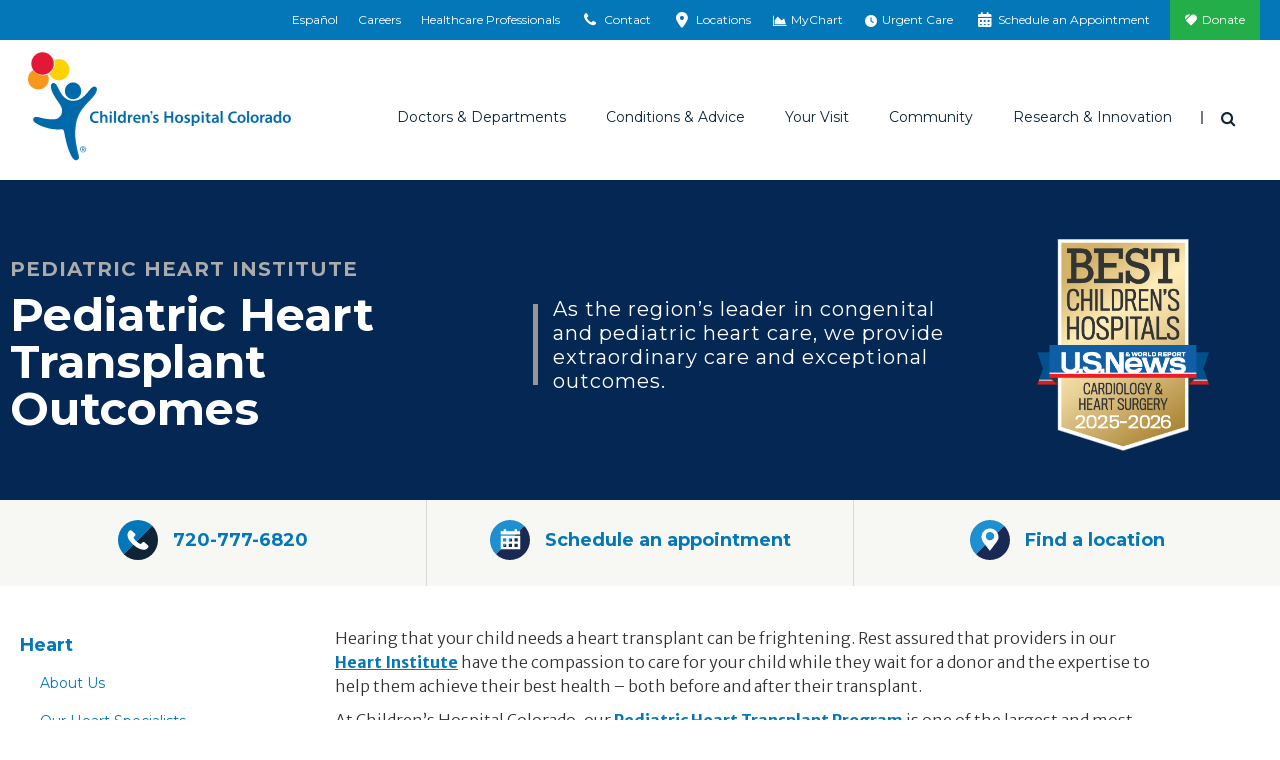

--- FILE ---
content_type: text/html; charset=utf-8
request_url: https://www.childrenscolorado.org/doctors-and-departments/departments/heart/pediatric-cardiology-quality/heart-transplant-outcomes/
body_size: 22098
content:
<!DOCTYPE html>
<html lang="en">
<head>
    <meta charset="utf-8">
    <meta name="viewport" content="width=device-width, initial-scale=1">
    <title>Heart Transplant Outcomes | Children&#x27;s Hospital Colorado</title>
    <meta name="title" content="Heart Transplant Outcomes" />
<meta name="description" content="Our pediatric heart transplant outcomes are among the best in the nation. See our latest heart transplant survival rates for infants, kids and teens." />
<meta property="og:title" content="Our Pediatric Heart Transplant Outcomes" />
<meta property="og:description" content="See how our outcomes are among the best in the nation." />
<meta property="og:image" content="https://www.childrenscolorado.org/globalassets/departments/heart/pediatric-heart-transplant-outcomes-related-items.jpg?v=4adcb0" />
<meta property="og:url" content="https://www.childrenscolorado.org/doctors-and-departments/departments/heart/pediatric-cardiology-quality/heart-transplant-outcomes/" />
<meta name="msvalidate.01" content="BF4BB0CFDDD447EEA3C71A4AC704C2C5" />
<meta name="google-site-verification" content="kw9YR0PXtMQyINHbU2maTv68H8HeH7suajw2rdv2uN8" />
<meta name="p:domain_verify" content="fd5ce2ff802b99c6291be6337545275c" />
<meta name="twitter:card" content="summary_large_image" />
<link href="https://www.childrenscolorado.org/doctors-and-departments/departments/heart/pediatric-cardiology-quality/heart-transplant-outcomes/" rel="canonical"></link>

        <meta http-equiv="Content-Security-Policy" content="img-src * data:; default-src &#x27;self&#x27; &#x27;unsafe-inline&#x27; &#x27;unsafe-eval&#x27; blob: *.doubleclick.net *.google-analytics.com *.crazyegg.com *.siteimprove.com *.google.com *.googlesyndication.com webto.salesforce.com *.ketchcdn.com *.ketchjs.com *.google-analytics.com *.googletagmanager.com fonts.googleapis.com fonts.gstatic.com pro.fontawesome.com *.bing.com *.invoca.net *.invocacdn.com *.www.childrenscolorado.org *.childrenscolorado.org *.typekit.net *.clarity.ms *.cloudfront.net *.linkedin.oribi.io *.jquery.com *.youtube.com *.mychart.childrenscolorado.org *.youtube-nocookie.com *.vimeo.com *.nrchealth.com *.pinimg.com *.pinterest.com *.fontawesome.com *.sfmc-content.com *.aspnetcdn.com *.episerver.net *.ucdenver.edu *.childrenscolorado.org *.cloud.email.childrenscolorado.org *.licdn.com/* *.facebook.net *.azurewebsites.net *.adnxs.com *.office.com *.facebook.com *.linkedin.com *.msecnd.net *.idio.co *.services.visualstudio.com *.visualstudio.com *.ytimg.com *.ytimg *.googleadservices.com *.adsymptotic.com *.selfcare.info *.googleapis.com childrenscolorado.org *.gstatic.com *.twitter.com html5-player.libsyn.com sketchfab.com *.votervoice.net *.twimg.com linkmaker.itunes.apple.com *.joomag.com *.appcatalyst.com *.healthrecordwizard.com *.cuanschutz.edu https://js.monitor.azure.com *.licdn.com vimeo.com cdnjs.cloudflare.com">
    
    


    <link rel="apple-touch-icon" sizes="180x180" href="/Static/chco/images/system-images/apple-touch-icon.png">
    <link rel="icon" type="image/png" sizes="32x32" href="/Static/chco/images/system-images/favicon-32x32.png">
    <link rel="icon" type="image/png" sizes="16x16" href="/Static/chco/images/system-images/favicon-16x16.png">

    <!-- CHCO custom font -->
    <link rel="preload" href="/Content/fonts/chco-custom/chco-custom.woff?84279219" as="font" type="font/woff" crossorigin>
    <link rel="preload" href="/Content/fonts/chco-custom/chco-custom.ttf?84279219" as="font" type="font/woff" crossorigin>

    <!-- Google font CDN -->
    <link rel="preload" href="https://fonts.googleapis.com/css?family=Merriweather+Sans:300,300i,400,400i,700,700i|Open+Sans:300,300i,400,400i,700,700i|Merriweather:300,400,400i,700,700i|Montserrat:400,500,600,700" as="style">
    <link rel="stylesheet" href="https://fonts.googleapis.com/css?family=Merriweather+Sans:300,300i,400,400i,700,700i|Open+Sans:300,300i,400,400i,700,700i|Merriweather:300,400,400i,700,700i|Montserrat:400,500,600,700">

    <!-- Font Awesome Pro -->
    <link rel="preload" href="/Static/chco/fonts/fontawesome-pro-6.5.1-web/css/all.css" as="style">
    <link rel="stylesheet" href="/Static/chco/fonts/fontawesome-pro-6.5.1-web/css/all.css">

    <!-- Critical CSS -->
    <link rel="stylesheet" href="/Static/chco/css/critical.bundled.css?v=qgzNvWNx5K7h6oE-jeH-1Sn1c_MvG55O0cvs5QbsoNE">

    <!-- Non critical CSS -->
    <link rel="preload" href="/Static/chco/css/non-critical.bundled.css?v=XoJZARdUi1T_jHUD922ZCg41b-TFd2bsg56n42UXDOg" as="style">
    <link rel="stylesheet" href="/Static/chco/css/non-critical.bundled.css?v=XoJZARdUi1T_jHUD922ZCg41b-TFd2bsg56n42UXDOg">
    <script src="https://ajax.aspnetcdn.com/ajax/jquery/jquery-3.5.1.min.js" integrity="sha384-ZvpUoO/+PpLXR1lu4jmpXWu80pZlYUAfxl5NsBMWOEPSjUn/6Z/hRTt8+pR6L4N2" crossorigin="anonymous"></script>


    
    <link rel="stylesheet" href="https://pro.fontawesome.com/releases/v5.6.1/css/all.css" integrity="sha384-NJXGk7R+8gWGBdutmr+/d6XDokLwQhF1U3VA7FhvBDlOq7cNdI69z7NQdnXxcF7k" crossorigin="anonymous">
    
    


    <script>
!function(T,l,y){var S=T.location,k="script",D="instrumentationKey",C="ingestionendpoint",I="disableExceptionTracking",E="ai.device.",b="toLowerCase",w="crossOrigin",N="POST",e="appInsightsSDK",t=y.name||"appInsights";(y.name||T[e])&&(T[e]=t);var n=T[t]||function(d){var g=!1,f=!1,m={initialize:!0,queue:[],sv:"5",version:2,config:d};function v(e,t){var n={},a="Browser";return n[E+"id"]=a[b](),n[E+"type"]=a,n["ai.operation.name"]=S&&S.pathname||"_unknown_",n["ai.internal.sdkVersion"]="javascript:snippet_"+(m.sv||m.version),{time:function(){var e=new Date;function t(e){var t=""+e;return 1===t.length&&(t="0"+t),t}return e.getUTCFullYear()+"-"+t(1+e.getUTCMonth())+"-"+t(e.getUTCDate())+"T"+t(e.getUTCHours())+":"+t(e.getUTCMinutes())+":"+t(e.getUTCSeconds())+"."+((e.getUTCMilliseconds()/1e3).toFixed(3)+"").slice(2,5)+"Z"}(),iKey:e,name:"Microsoft.ApplicationInsights."+e.replace(/-/g,"")+"."+t,sampleRate:100,tags:n,data:{baseData:{ver:2}}}}var h=d.url||y.src;if(h){function a(e){var t,n,a,i,r,o,s,c,u,p,l;g=!0,m.queue=[],f||(f=!0,t=h,s=function(){var e={},t=d.connectionString;if(t)for(var n=t.split(";"),a=0;a<n.length;a++){var i=n[a].split("=");2===i.length&&(e[i[0][b]()]=i[1])}if(!e[C]){var r=e.endpointsuffix,o=r?e.location:null;e[C]="https://"+(o?o+".":"")+"dc."+(r||"services.visualstudio.com")}return e}(),c=s[D]||d[D]||"",u=s[C],p=u?u+"/v2/track":d.endpointUrl,(l=[]).push((n="SDK LOAD Failure: Failed to load Application Insights SDK script (See stack for details)",a=t,i=p,(o=(r=v(c,"Exception")).data).baseType="ExceptionData",o.baseData.exceptions=[{typeName:"SDKLoadFailed",message:n.replace(/\./g,"-"),hasFullStack:!1,stack:n+"\nSnippet failed to load ["+a+"] -- Telemetry is disabled\nHelp Link: https://go.microsoft.com/fwlink/?linkid=2128109\nHost: "+(S&&S.pathname||"_unknown_")+"\nEndpoint: "+i,parsedStack:[]}],r)),l.push(function(e,t,n,a){var i=v(c,"Message"),r=i.data;r.baseType="MessageData";var o=r.baseData;return o.message='AI (Internal): 99 message:"'+("SDK LOAD Failure: Failed to load Application Insights SDK script (See stack for details) ("+n+")").replace(/\"/g,"")+'"',o.properties={endpoint:a},i}(0,0,t,p)),function(e,t){if(JSON){var n=T.fetch;if(n&&!y.useXhr)n(t,{method:N,body:JSON.stringify(e),mode:"cors"});else if(XMLHttpRequest){var a=new XMLHttpRequest;a.open(N,t),a.setRequestHeader("Content-type","application/json"),a.send(JSON.stringify(e))}}}(l,p))}function i(e,t){f||setTimeout(function(){!t&&m.core||a()},500)}var e=function(){var n=l.createElement(k);n.src=h;var e=y[w];return!e&&""!==e||"undefined"==n[w]||(n[w]=e),n.onload=i,n.onerror=a,n.onreadystatechange=function(e,t){"loaded"!==n.readyState&&"complete"!==n.readyState||i(0,t)},n}();y.ld<0?l.getElementsByTagName("head")[0].appendChild(e):setTimeout(function(){l.getElementsByTagName(k)[0].parentNode.appendChild(e)},y.ld||0)}try{m.cookie=l.cookie}catch(p){}function t(e){for(;e.length;)!function(t){m[t]=function(){var e=arguments;g||m.queue.push(function(){m[t].apply(m,e)})}}(e.pop())}var n="track",r="TrackPage",o="TrackEvent";t([n+"Event",n+"PageView",n+"Exception",n+"Trace",n+"DependencyData",n+"Metric",n+"PageViewPerformance","start"+r,"stop"+r,"start"+o,"stop"+o,"addTelemetryInitializer","setAuthenticatedUserContext","clearAuthenticatedUserContext","flush"]),m.SeverityLevel={Verbose:0,Information:1,Warning:2,Error:3,Critical:4};var s=(d.extensionConfig||{}).ApplicationInsightsAnalytics||{};if(!0!==d[I]&&!0!==s[I]){var c="onerror";t(["_"+c]);var u=T[c];T[c]=function(e,t,n,a,i){var r=u&&u(e,t,n,a,i);return!0!==r&&m["_"+c]({message:e,url:t,lineNumber:n,columnNumber:a,error:i}),r},d.autoExceptionInstrumented=!0}return m}(y.cfg);function a(){y.onInit&&y.onInit(n)}(T[t]=n).queue&&0===n.queue.length?(n.queue.push(a),n.trackPageView({})):a()}(window,document,{src: "https://js.monitor.azure.com/scripts/b/ai.2.gbl.min.js", crossOrigin: "anonymous", cfg: {instrumentationKey: '97baa825-339a-4bff-a7c5-035a492c467f', disableCookiesUsage: false }});
</script>


    <meta name="facebook-domain-verification" content="baxnx5hr8btd1azgvqs9ab8qaa8zly" />
    <script>
        var root = document.getElementsByTagName('html')[0];

        // Dynamically set scrollbar width css variable
        function getScrollbarWidth() {
            var outer = document.createElement('div');
            outer.style.visibility = 'hidden';
            outer.style.overflow = 'scroll';
            document.body.appendChild(outer);
            var inner = document.createElement('div');
            outer.appendChild(inner);
            var scrollbarWidth = (outer.offsetWidth - inner.offsetWidth);
            outer.parentNode.removeChild(outer);
            return scrollbarWidth + 'px';
        }

        (function domBodyExists() {
            if (document.body) {
                root.classList.add('js-scrollbar-width-set');
                document.documentElement.style.setProperty('--scrollbar-width', getScrollbarWidth());
            } else {
                window.requestAnimationFrame(domBodyExists);
            }
        })();
    </script>

    <script>!function () { window.semaphore = window.semaphore || [], window.ketch = function () { window.semaphore.push(arguments) }; var e = new URLSearchParams(document.location.search), o = e.has("property") ? e.get("property") : "chco_org", n = document.createElement("script"); n.type = "text/javascript", n.src = "https://global.ketchcdn.com/web/v3/config/childrenscolorado/".concat(o, "/boot.js"), n.defer = n.async = !0, document.getElementsByTagName("head")[0].appendChild(n) }();</script>
    
    <script>
        var isAnalyticsAllowed = false;
    </script>
</head>
<body class="l-body standard" data-ismobile="False">
    
    <script src="https://www.youtube.com/iframe_api"></script>
    
    
    <script>
    dataLayer = [{
        'AccountId': '1234958444',
        'PageName': 'Heart Transplant Outcomes',
        'FirstVisit': 'True',
        'SiteSection': '',
        'splitTestId': '',
        'ServiceLine': 'Heart',
        'chcotheme': '',
        'categories': ''
    }];
</script>


    
    <noscript>
        <iframe src="https://www.googletagmanager.com/ns.html?id=GTM-DP99&amp;FirstVisit=True&amp;PageName=Heart&#x2B;Transplant&#x2B;Outcomes&amp;SiteSection=&amp;splitTestId=" height="0" width="0" style="display: none; visibility: hidden;"></iframe>
    </noscript>
    <script>
        (function (w, d, s, l, i) {
            w[l] = w[l] || []; w[l].push({
                'gtm.start': new Date().getTime(), event: 'gtm.js'
            });
            var f = d.getElementsByTagName(s)[0],
                j = d.createElement(s), dl = l != 'dataLayer' ? '&l=' + l : '';
            j.async = true;
            j.src = '//www.googletagmanager.com/gtm.js?id=' + i + dl;
            f.parentNode.insertBefore(j, f);
        })(window, document, 'script', 'dataLayer', 'GTM-DP99');

        window.dataLayer = window.dataLayer || [];
        function gtag() { dataLayer.push(arguments); }
    </script>


    
    



<div class="l-surround">
        
<div class="logo-lg logo-print">
    <img class="logo-lg-mark" src="/Content/images/logo-chco-mark-color.svg" role="presentation">
    <img class="logo-lg-type" src="/Content/images/logo-chco-type-color.svg" alt="Children's Hospital Colorado">
</div>

<header class="l-header off-canvas-transition">
        

<div class="l-header-utility clearfix">
    <div class="utility-cabinet" data-block-type="topnav">
        <div data-breakpoint="992" class="utility-cabinet-base">
            
                <div id="headerDrawerContactArea">

<div data-block-id="77726" data-block-type="headerdrawer">
    <div class="utility-cabinet-drawer" id="utility-contact">
        <div class="container-fluid-outer">
            <div class="chco-row chco-no-gutters px-2">
                <button class="close-btn btn-transparent btn-close-x pull-right">
                    <span class="sr-only">Close</span>
                </button>
            </div>

            <div class="utility-cabinet-content">
                <div class="row col-border-right-surround">
                    <div class="col-md-4 break-small-sm">
                        <ul class="list-icon-links">
                            <li>
                                <a id="utility-contact-phone" href="tel:1-800-624-6553">
                                    <img src="/Static/chco/images/system-images/cta-phone.svg" alt="">
                                    <span>1-800-624-6553</span>
                                </a>
                            </li>
                            <li>
                                <a href="/contact-us/">
                                    <img src="/Static/chco/images/system-images/cta-sign-up.svg" alt="">
                                    <span>Contact Us</span>
                                </a>
                            </li>
                            <li>
                                <a href="/your-visit/pay-for-care/billing-payment/">
                                    <img src="/Static/chco/images/system-images/cta-pay-bill.svg" alt="">
                                    <span>Pay Your Bill</span>
                                </a>
                            </li>
                        </ul>
                    </div>
                    <div class="col-md-4 break-small-sm">
                        
<h5>ParentSmart Healthline<sup>TM</sup></h5>
<p>Caring pediatric nurses are available 24/7 to help answer your questions.</p>
                            <ul class="list-icon-links">
                                <li>
                                    <a href="tel:720-777-0123">
                                        <img src="/Static/chco/images/system-images/cta-nurses-line.svg" alt="">
                                        720-777-0123
                                    </a>
                                </li>
                            </ul>
                    </div>
                    <div class="col-md-4 break-small-sm">
                        
<h5>Send Postal Mail To:</h5>
<p>Children&rsquo;s Hospital Colorado<br />Anschutz Medical Campus<br />13123 East 16th Avenue<br />Aurora, CO 80045</p>
<p><a href="/locations/">Looking for a different location?</a></p>
                    </div>
                </div>
            </div>
        </div>
    </div>
</div>
<div data-block-id="77727" data-block-type="headerdrawer">
    <div id="utility-locations" class="utility-cabinet-drawer pt-lg-0">
        <div class="chco-container-fluid container-fluid-outer py-lg-0">
            <div class="chco-col-12">
                <button class="close-btn btn-transparent btn-close-x pull-right">
                    <span class="sr-only">Close</span>
                </button>
            </div>
            <div class="chco-row chco-no-gutters">
                <div class="chco-col-sm-12 chco-col-lg-8 chco-order-lg-first pb-5 py-lg-10 pr-lg-5">
                    <h2 class="h3">Emergency and urgent care locations</h2>
                    <p><p>In life-threatening emergencies, find the emergency room location nearest you. For non-life-threatening medical needs when your pediatrician is unavailable, visit one of our urgent care locations.</p></p>
                    <div class="chco-row pt-4 utility-cabinet-col-separator">
                        <div class="chco-col-lg-6 chco-col-xl-5 pr-lg-0">
                            <h3 class="h4 mb-4">Emergency locations (24/7)</h3>
                            <div class="mb-4">
                                <a href="/locationsapi/findclosestlocation?LocationSearchForm.CareType=1&LocationSearchForm.EUCare=true" class="find-closest-location d-inline-block mb-0" rel="nofollow" data-language="en">
                                    <i class="fas fa-location-arrow f-gray-500 mr-2" aria-hidden="true"></i>
                                    Find the closest emergency location
                                </a>
                            </div>

                                <a href="https://www.childrenscolorado.org/locations/?LocationSearchForm.CareType=1&LocationSearchForm.EUCare=true" class="btn btn-default reverse mb-4 mb-lg-3">
                                    See all emergency locations
                                </a>
                        </div>
                        <div class="chco-col-lg-6 chco-col-xl-5 pl-lg-0 chco-offset-xl-2">
                            <h3 class="h4 mb-4 mt-6 mt-lg-0">Urgent care locations (hours vary)</h3>
                            <div class="mb-4">
                                <a href="/locationsapi/findclosestlocation?LocationSearchForm.CareType=2&LocationSearchForm.EUCare=true" class="find-closest-location d-inline-block mb-0" rel="nofollow" data-language="en">
                                    <i class="fas fa-location-arrow f-gray-500 mr-2" aria-hidden="true"></i>
                                    Find the closest urgent care location
                                </a>
                            </div>

                                <a href="https://www.childrenscolorado.org/locations/?LocationSearchForm.CareType=2&LocationSearchForm.EUCare=true" class="btn btn-default reverse mb-4 mb-lg-3">
                                    See all urgent care locations
                                </a>
                        </div>
                    </div>
                    <div class="my-4">
                        <p class="mb-0">Not sure if you need urgent or emergency care?&nbsp;&nbsp; <a class="h5 text-primary d-inline-block arrow-right" href="/your-visit/prepare-for-your-visit/urgent-vs-emergency-care/">Help me decide</a></p>
                    </div>
                </div>
                <div class="chco-col-sm-12 chco-col-lg-4 chco-col-xl-3 chco-offset-xl-1 mt-5 mt-lg-0 pt-lg-10 px-lg-5" id="all-locations-col">
                    <h2 class="h3 mb-3">All locations</h2>
                    <p class="mb-4">See a listing of all our Children’s Hospital Colorado locations including inpatient, outpatient, therapy, surgery facilities and more.</p>
                    <h3 class="h4 mb-4">Locations near you</h3>
                    <div class="mb-4">
                        <a href="/locationsapi/findclosestlocation?LocationSearchForm.EUCare=" rel="nofollow" class="find-closest-location d-inline-block" data-language="en">
                            <i class="fas fa-location-arrow f-gray-500 mr-2" aria-hidden="true"></i>
                            Find the closest location
                        </a>
                    </div>

                        <a href="https://www.childrenscolorado.org/locations/" class="btn btn-primary mb-4 mb-lg-3">
                            See all locations
                        </a>
                </div>
            </div>
            <input id="drawerItem_UsersCurrentLocationLatLng" name="drawerItem.UsersCurrentLocationLatLng" type="hidden" value="" />
        </div>
    </div>
</div>                </div>
        </div>
        <div class="container-fluid-outer">
                <ul class="utility-cabinet-handles utility-cabinet-controls">
                            <li class="hidden-xs hidden-sm">
                                <a href="https://espanol.childrenscolorado.org/">
                                    Español
                                </a>
                            </li>
                            <li class="hidden-xs hidden-sm">
                                <a href="/careers/" title="Careers">
                                    Careers
                                </a>
                            </li>
                            <li class="hidden-xs hidden-sm">
                                <a href="/health-professionals/" title="Healthcare Professionals">
                                    Healthcare Professionals
                                </a>
                            </li>
                    <li>
                        <a href="#" class="utility-search-toggle-btn btn-transparent hidden-md hidden-lg">
                            <span aria-hidden="true" class="icon icon-search"></span>
                            <span class="sr-only">Search</span>
                        </a>
                    </li>
                    <li>
                        <a href="#utility-contact" aria-controls="utility-contact" id="utility-contact">
                            <span aria-hidden="true" class="icon icon-phone"></span>
                            <span class="sr-only-sm">Contact</span>
                        </a>
                    </li>
                    <li>
                        <a href="#utility-locations" aria-controls="utility-locations" id="utility-location">
                            <span aria-hidden="true" class="icon icon-location"></span>
                            <span class="sr-only-sm">Locations</span>
                        </a>
                    </li>
                        <li>
                            <a href="https://mychart.childrenscolorado.org/MyChart/" target="_blank" >
                                <span aria-hidden="true" class="icon icon-chart-area"></span>
                                <span class="sr-only-sm">MyChart</span>
                            </a>
                        </li>
                        <li>
                            <a href="/urgent-care-emergency/" >
                                <span aria-hidden="true" class="icon fa-solid fa-clock"></span>
                                <span class="sr-only-sm">Urgent Care</span>
                            </a>
                        </li>
                        <li>
                            <a href="/schedule-an-appointment/" >
                                <span aria-hidden="true" class="icon icon-calendar"></span>
                                <span class="sr-only-sm">Schedule an Appointment</span>
                            </a>
                        </li>
                        <li class="donate-link">
                            <a href="https://secure.childrenscoloradofoundation.org/site/Donation2?mfc_pref=T&amp;df_id=7462&amp;7462.donation=form1&amp;autologin=true"  target="_blank">
                                Donate
                            </a>
                        </li>
                </ul>
        </div>
        <div class="utility-cabinet-drawer utility-cabinet-drawer--utility pt-lg-0 d-lg-none" id="utility-more">
            <div class="chco-container-fluid container-fluid-outer py-lg-0">
                <div class="chco-row chco-no-gutters px-2">
                    <button class="close-btn btn-transparent btn-close-x pull-right" aria-label="Close"></button>
                </div>
                <div class="chco-row chco-no-gutters">
                    <div class="chco-col-12">
                        <div class="h4">More Options</div>
                            <ul class="utility-cabinet-controls list-unstyled">
                                <li>
                                    <a aria-controls="utility-contact" class="utility-contact-btn" href="#utility-contact">
                                        <span aria-hidden="true" class="icon icon-phone"></span>
                                        Contact
                                    </a>
                                </li>
                                <li>
                                    <a aria-controls="utility-locations" href="#utility-locations">
                                        <span aria-hidden="true" class="icon icon-location"></span>
                                        Locations
                                    </a>
                                </li>
                                    <li>
                                        <a href="https://mychart.childrenscolorado.org/MyChart/" target="_blank" >
                                            <span aria-hidden="true" class="icon icon-chart-area"></span>
                                            MyChart
                                        </a>
                                    </li>
                                    <li>
                                        <a href="/urgent-care-emergency/" >
                                            <span aria-hidden="true" class="icon fa-solid fa-clock"></span>
                                            Urgent Care
                                        </a>
                                    </li>
                                    <li>
                                        <a href="/schedule-an-appointment/" >
                                            <span aria-hidden="true" class="icon icon-calendar"></span>
                                            Schedule an Appointment
                                        </a>
                                    </li>
                                    <li class="donate-link">
                                        <a href="https://secure.childrenscoloradofoundation.org/site/Donation2?mfc_pref=T&amp;df_id=7462&amp;7462.donation=form1&amp;autologin=true"  target="_blank">
                                            <span aria-hidden="true" class="icon icon-heart"></span>
                                            Donate
                                        </a>
                                    </li>
                            </ul>
                    </div>
                </div>
            </div>
        </div>
    </div>
</div>

        


<div class="l-header-main sticky-header-transition">
    <div class="container-fluid-outer sticky-header-transition">
        <div class="l-header-misc">
            <a class="logo" href="/">
                <div class="logo-sm logo-sm--updated hidden-md hidden-lg">
                    <img src="/Static/chco/images/system-images/logo-mobile.svg" alt="Children&#x27;s Hospital Colorado">
                </div>

                <div class="logo-lg hidden-xs hidden-sm">
                    <img class="logo-lg-mark" role="presentation" src="/Content/images/logo-chco-mark-color.svg">
                    <img alt="Children&#x27;s Hospital Colorado" class="logo-lg-type" src="/Content/images/logo-chco-type-color.svg">
                </div>
            </a>

                    <a aria-controls="utility-language" class="header-language-btn utility-language-btn btn-transparent hidden-md hidden-lg" href="https://espanol.childrenscolorado.org/">
                        ES
                        <span class="sr-only">Switch to English language</span>
                    </a>

                <div class="header-search-dropdown dropdown">
                    <button aria-expanded="true" aria-haspopup="true" class="header-search-toggle-btn dropdown-toggle btn-transparent" data-toggle="dropdown" id="searchForm" type="button">
                        <span class="icon icon-search" aria-hidden="true"></span>
                        <span class="sr-only">Search</span>
                    </button>

                    <div aria-labelledby="searchForm" class="dropdown-menu">
                        <button class="close-btn btn-transparent btn-close-x pull-right"><span class="sr-only">Close</span></button>
                        <form action="/search/" class="header-search-form form-inline" method="get">
                            <div class="header-search-inner">
                                <div class="form-group">
                                    <label class="header-search-label" for="headerSearch">I'm looking for</label>
                                </div>
                                <div class="form-group header-search-inputs">
                                    <input class="header-search-text input-transparent form-control head-search-drop-form-text" id="headerSearch" name="q" placeholder="" type="text"> 
                                    <button class="header-search-btn input-transparent" type="submit">
                                        <span class="icon icon-search" aria-hidden="true"></span>
                                        <span class="sr-only">Search</span>
                                    </button>
                                </div>
                            </div>
                        </form>
                    </div>
                </div>
            <button class="btn-off-canvas-toggle hidden-md hidden-lg">
                <span aria-hidden="true" class="hamburger-icon"></span>
                <span class="sr-only">Main Menu</span>
            </button>
        </div>
        <div class="l-header-nav">
            <div class="utility-slider-nav">
                    <ul class="utility-slider-nav__list utility-cabinet-controls">
                        <li>
                            <a aria-controls="utility-contact" class="utility-contact-btn" href="#utility-contact">
                                <span aria-hidden="true" class="icon icon-phone"></span>
                                Contact
                            </a>
                        </li>
                        <li>
                            <a aria-controls="utility-locations" href="#utility-locations">
                                <span aria-hidden="true" class="icon icon-location"></span>
                                Locations
                            </a>
                        </li>
                            <li>
                                <a href="https://mychart.childrenscolorado.org/MyChart/" target="_blank" >
                                    <span aria-hidden="true" class="icon icon-chart-area"></span>
                                    MyChart
                                </a>
                            </li>
                            <li>
                                <a href="/urgent-care-emergency/" >
                                    <span aria-hidden="true" class="icon fa-solid fa-clock"></span>
                                    Urgent Care
                                </a>
                            </li>
                            <li>
                                <a href="/schedule-an-appointment/" >
                                    <span aria-hidden="true" class="icon icon-calendar"></span>
                                    Schedule an Appointment
                                </a>
                            </li>
                            <li class="donate-link">
                                <a href="https://secure.childrenscoloradofoundation.org/site/Donation2?mfc_pref=T&amp;df_id=7462&amp;7462.donation=form1&amp;autologin=true"  target="_blank">
                                    <span class="icon icon-heart" aria-hidden="true"></span>
                                    Donate
                                </a>
                            </li>
                    </ul>

                <button class="utility-slider-nav__more-btn" role="button" aria-label="More" aria-controls="utility-more">
                    <svg x="0px" y="0px" width="3px" height="13px" viewBox="0 0 3 13" style="enable-background:new 0 0 3 13;">
                        <circle cx="1.5" cy="1.5" r="1.5"></circle>
                        <circle cx="1.5" cy="6.5" r="1.5"></circle>
                        <circle cx="1.5" cy="11.5" r="1.5"></circle>
                    </svg>
                </button>
            </div>
            

<div class="main-nav" data-breakpoint="992" >

<ul class="main-nav-list"><li class="mainmenuitem" data-block-id="14044" data-block-type="mainmenuitem">
<a data-block-target="14044" href="/doctors-and-departments/">Doctors &amp; Departments</a>
    <ul class="main-nav-mobile-menu-list">
        <li class="d-md-none">
            <a class="nav-overview" href="/doctors-and-departments/">Overview</a>
        </li>
            <li><a href="/doctors-and-departments/departments/">Departments</a></li>
            <li><a href="/doctors-and-departments/physicians/find-a-doctor/?pt=Children%E2%80%99s&#x2B;Colorado&#x2B;providers">Find a Doctor</a></li>
    </ul>
<div class="main-nav-mega-menu">
    <div class="main-nav-mega-menu-header">
        <a class="main-nav-mega-menu-title arrow-right" href="/doctors-and-departments/">Doctors &amp; Departments</a>
    </div>
    <div class="chco-row col-border-right-surround">
        <div class="chco-col-md-3">
                <ul class="main-nav-mega-menu-list">
                            <li><a href="/doctors-and-departments/departments/">Departments</a></li>
                            <li><a href="/doctors-and-departments/physicians/find-a-doctor/?pt=Children%E2%80%99s&#x2B;Colorado&#x2B;providers">Find a Doctor</a></li>
                </ul>
        </div>
            <div class="chco-col-md-9">
        <div class="row col-border-right-surround">


<div class="col-md-4"><div class="findadoctorsearch tag-menuitem" data-block-id="14056" data-block-type="findadoctorsearch"><h4>Find a Doctor</h4>
<form id="find-a-doctor-form" class="single-field-form input-group break-small ta-findadoctor" action="/doctors-and-departments/physicians/find-a-doctor/" method="get">
    <input type="text" name="q" id="searchterm" class="single-field-form-input form-control" placeholder="Search" />
    <button id="find-a-doctor-form-btn" class="single-field-form-button" onclick="btnSearchClick()" type="submit">
        <span class="icon icon-search" aria-hidden="true"></span>
        <span class="sr-only">Search</span>
    </button>
</form>


<script>
    $(document).ready(function () {
        $("#find-a-doctor-form-btn").click(function () {
            if (document.getElementById("find-a-doctor-form")) {
                dataLayer.push({ 'doctorsearchtype': ("'" + $("#searchterm").val() + "'"), 'event': 'findadoctor', });
                setTimeout("submitForm()", 150);
            }
        });
    });

    function submitForm() {
        document.getElementById("find-a-doctor-form").submit();
    }
</script>
</div></div>

<div class="col-md-8"><div class="findadepartmentsearch tag-menuitem" data-block-id="19067" data-block-type="findadepartmentsearch"><h4>Find a Department</h4>
<span class="serif-light"><em>By name</em></span>
<ul class="alphabet-nav-list border-bottom-dotted break-xsmall">
        <li><a href="/doctors-and-departments/departments/#A">A</a></li>
        <li><a href="/doctors-and-departments/departments/#B">B</a></li>
        <li><a href="/doctors-and-departments/departments/#C">C</a></li>
        <li><a href="/doctors-and-departments/departments/#D">D</a></li>
        <li><a href="/doctors-and-departments/departments/#E">E</a></li>
        <li><a href="/doctors-and-departments/departments/#F">F</a></li>
        <li><a href="/doctors-and-departments/departments/#G">G</a></li>
        <li><a href="/doctors-and-departments/departments/#H">H</a></li>
        <li><a href="/doctors-and-departments/departments/#I">I</a></li>
        <li><a href="/doctors-and-departments/departments/#J">J</a></li>
        <li><a href="/doctors-and-departments/departments/#K">K</a></li>
        <li><a href="/doctors-and-departments/departments/#L">L</a></li>
        <li><a href="/doctors-and-departments/departments/#M">M</a></li>
        <li><a href="/doctors-and-departments/departments/#N">N</a></li>
        <li><a href="/doctors-and-departments/departments/#O">O</a></li>
        <li><a href="/doctors-and-departments/departments/#P">P</a></li>
        <li><a href="/doctors-and-departments/departments/#Q">Q</a></li>
        <li><a href="/doctors-and-departments/departments/#R">R</a></li>
        <li><a href="/doctors-and-departments/departments/#S">S</a></li>
        <li><a href="/doctors-and-departments/departments/#T">T</a></li>
        <li><a href="/doctors-and-departments/departments/#U">U</a></li>
        <li><a href="/doctors-and-departments/departments/#V">V</a></li>
        <li><a href="/doctors-and-departments/departments/#W">W</a></li>
        <li><a href="/doctors-and-departments/departments/#X">X</a></li>
        <li><a href="/doctors-and-departments/departments/#Y">Y</a></li>
        <li><a href="/doctors-and-departments/departments/#Z">Z</a></li>
</ul>
</div></div>
        </div>
</div>
    </div>
</div>

</li><li class="mainmenuitem" data-block-id="14045" data-block-type="mainmenuitem">
<a data-block-target="14045" href="/conditions-and-advice/">Conditions &amp; Advice</a>
    <ul class="main-nav-mobile-menu-list">
        <li class="d-md-none">
            <a class="nav-overview" href="/conditions-and-advice/">Overview</a>
        </li>
            <li><a href="/conditions-and-advice/conditions-and-symptoms/">Conditions and Symptoms</a></li>
            <li><a href="/conditions-and-advice/symptom-checker/">Symptom Checker</a></li>
            <li><a href="/conditions-and-advice/dosage-tables/">Dosage Tables</a></li>
            <li><a href="/conditions-and-advice/baby-guide/">Baby Guide</a></li>
            <li><a href="/conditions-and-advice/mental-health-family-resources/">Mental Health Resources</a></li>
    </ul>
<div class="main-nav-mega-menu">
    <div class="main-nav-mega-menu-header">
        <a class="main-nav-mega-menu-title arrow-right" href="/conditions-and-advice/">Conditions &amp; Advice</a>
    </div>
    <div class="chco-row col-border-right-surround">
        <div class="chco-col-md-3">
                <ul class="main-nav-mega-menu-list">
                            <li><a href="/conditions-and-advice/conditions-and-symptoms/">Conditions and Symptoms</a></li>
                            <li><a href="/conditions-and-advice/symptom-checker/">Symptom Checker</a></li>
                            <li><a href="/conditions-and-advice/dosage-tables/">Dosage Tables</a></li>
                            <li><a href="/conditions-and-advice/baby-guide/">Baby Guide</a></li>
                            <li><a href="/conditions-and-advice/mental-health-family-resources/">Mental Health Resources</a></li>
                </ul>
        </div>
            <div class="chco-col-md-9">
        <div class="row col-border-right-surround">


<div class="col-md-4"><div class="conditionandsymptomlanding tag-menuitem" data-block-id="19032" data-block-type="conditionandsymptomlanding"><h4>Find a Condition or Symptom</h4>
<form class="single-field-form input-group ta-conditionsymptom break-xsmall" action="/conditions-and-advice/conditions-and-symptoms/" method="get">
    <input type="text" name="q" class="single-field-form-input form-control" placeholder="Search" />
    <button class="single-field-form-button" type="submit">
        <span class="icon icon-search" aria-hidden="true"></span>
        <span class="sr-only">Search</span>
    </button>
</form>
<div class="text-left border-bottom-dotted break-xsmall">
    <a class="btn-expand-link collapsed" href="/conditions-and-advice/conditions-and-symptoms/">View All</a>
</div>
    <div class="serif-light break-xsmall"><em>Common conditions and symptoms</em></div>
    <ul class="main-nav-mega-menu-list">
            <li><a href="/conditions-and-advice/conditions-and-symptoms/conditions/pneumonia/">Pneumonia</a></li>
            <li><a href="/conditions-and-advice/conditions-and-symptoms/conditions/asthma/">Asthma</a></li>
            <li><a href="/conditions-and-advice/conditions-and-symptoms/conditions/headaches/">Headaches</a></li>
    </ul>
</div></div>

<div class="col-md-8"><div class="tag-menuitem" data-block-id="99371" data-block-type="card">







<div class="card-copy">
    
<div><img style="float: left; width: 200px; height: 67px;" alt="" src="/globalassets/parenting-advice/just-ask-childrens-logo.png?v=4adaa4" width="200" height="67" /></div>
<div style="clear: left;">&nbsp;</div>
<h4>Parenting Tips and Advice</h4>
<p>From bringing home a new baby to building trust with your teen, our pediatric experts share guidance to help you navigate the ups and downs of parenthood.</p>
<p><a href="/just-ask-childrens/" class="arrow-right">Read more in Just Ask Children&rsquo;s</a></p>
</div>


</div></div>
        </div>
</div>
    </div>
</div>

</li><li class="mainmenuitem" data-block-id="14046" data-block-type="mainmenuitem">
<a data-block-target="14046" href="/your-visit/">Your Visit</a>
    <ul class="main-nav-mobile-menu-list">
        <li class="d-md-none">
            <a class="nav-overview" href="/your-visit/">Overview</a>
        </li>
            <li><a href="/your-visit/my-chart/">MyChart for Patients and Families</a></li>
            <li><a href="/your-visit/prepare-for-your-visit/">Prepare for Your Visit</a></li>
            <li><a href="/your-visit/overnight-stay/">Your Overnight Stay</a></li>
            <li><a href="/your-visit/cheer-cards/">Send a Cheer Card</a></li>
            <li><a href="/your-visit/family-patient-resources/">Family and Patient Resources</a></li>
            <li><a href="/your-visit/pay-for-care/">Paying for Care</a></li>
            <li><a href="/your-visit/medical-records/">Medical Records</a></li>
            <li><a href="/your-visit/legal-policies-procedures/">Policies and Procedures</a></li>
            <li><a href="/your-visit/we-ask-because-we-care/">We Ask Because We Care</a></li>
    </ul>
<div class="main-nav-mega-menu">
    <div class="main-nav-mega-menu-header">
        <a class="main-nav-mega-menu-title arrow-right" href="/your-visit/">Your Visit</a>
    </div>
    <div class="chco-row col-border-right-surround">
        <div class="chco-col-md-3">
                <ul class="main-nav-mega-menu-list">
                            <li><a href="/your-visit/my-chart/">MyChart for Patients and Families</a></li>
                            <li><a href="/your-visit/prepare-for-your-visit/">Prepare for Your Visit</a></li>
                            <li><a href="/your-visit/overnight-stay/">Your Overnight Stay</a></li>
                            <li><a href="/your-visit/cheer-cards/">Send a Cheer Card</a></li>
                            <li><a href="/your-visit/family-patient-resources/">Family and Patient Resources</a></li>
                            <li><a href="/your-visit/pay-for-care/">Paying for Care</a></li>
                            <li><a href="/your-visit/medical-records/">Medical Records</a></li>
                            <li><a href="/your-visit/legal-policies-procedures/">Policies and Procedures</a></li>
                            <li><a href="/your-visit/we-ask-because-we-care/">We Ask Because We Care</a></li>
                </ul>
        </div>
            <div class="chco-col-md-9">
        <div class="row col-border-right-surround">


<div class="col-md-12"><div class="regionlocationsmainmenu tag-menuitem" data-block-id="48789" data-block-type="regionlocationsmainmenu">
<div class="regional-navigation">
        <div class="d-flex align-items-center">
            <h2 class="fs-9 mb-0 flex-grow-1">Find locations by region</h2>
            <a href="/locations/" class="arrow-right fs-5 fw-700 p-0">See all locations</a>
        </div>
    <a href="#" class="fs-3 f-mwsans fw-700 mb-3" id="RegionFindClosest"><i class="fas fa-location-arrow text-gray-normal fs-4" aria-hidden="true"></i> <u>Click to find the locations nearest you</u></a>
    
<div class="row"><div class="col-md-4 menuitemcard tag-menuitem" data-block-id="48791" data-block-type="menuitemcard">
    <img class="img-fluid mb-1" alt="Denver skyline during the daytime" src="https://www.childrenscolorado.org:443/contentassets/e1378306e0174318869b162e3a236e09/denver-metro-mega-nav.jpg?v=490120&amp;width=575&amp;height=323">
    <a href="/locations/?LocationSearchForm.RegionFilter=71441" class="d-block">

<h2 class="h4">Denver metro</h2></a>
 </div><div class="col-md-4 menuitemcard tag-menuitem" data-block-id="48794" data-block-type="menuitemcard">
    <img class="img-fluid mb-1" alt="Southern Colorado campus during the daytime" src="https://www.childrenscolorado.org:443/contentassets/c25231e81f6743cd8042bf87259b1058/southern-colorado-mega-nav.jpg?v=490120&amp;width=575&amp;height=323">
    <a href="/locations/?LocationSearchForm.RegionFilter=71442" class="d-block">

<h2 class="h4">Southern Colorado</h2></a>
 </div><div class="col-md-4 menuitemcard tag-menuitem" data-block-id="68646" data-block-type="menuitemcard">
    <img class="img-fluid mb-1" alt="Laptop, coffee, cell phone, and facemask on a desktop." src="https://www.childrenscolorado.org:443/contentassets/bfd8f42dbad94415a7e8cc3292e97de7/virtual-appointment.jpg?v=49013a&amp;width=575&amp;height=323">
    <a href="/doctors-and-departments/departments/telehealth/appointment/" class="d-block">

<h2 class="h4">Virtual visit</h2></a>
 </div></div>
</div>
</div></div>

        </div>
</div>
    </div>
</div>

</li><li class="mainmenuitem" data-block-id="14047" data-block-type="mainmenuitem">
<a data-block-target="14047" href="/community/">Community</a>
    <ul class="main-nav-mobile-menu-list">
        <li class="d-md-none">
            <a class="nav-overview" href="/community/">Overview</a>
        </li>
            <li><a href="/community/youth-mental-health-crisis/">Addressing the Youth Mental Health Crisis</a></li>
            <li><a href="/community/calendar-of-events/">Calendar of Events</a></li>
            <li><a href="/community/child-health-advocacy/">Child Health Advocacy</a></li>
            <li><a href="/community/community-health/">Community Health</a></li>
            <li><a href="/community/community-partners/">Community Partners</a></li>
            <li><a href="/community/corporate-relations/">Corporate Relations</a></li>
            <li><a href="/community/global-health/">Global Health</a></li>
            <li><a href="/community/patient-advocacy/">Patient Advocacy</a></li>
            <li><a href="/community/patient-stories/">Patient Stories</a></li>
            <li><a href="/community/pediatric-affiliations/">Pediatric Affiliations</a></li>
            <li><a href="/community/support-childrens-colorado/">Support Children&#x2019;s Colorado</a></li>
            <li><a href="/community/specialty-outreach-clinics/">Specialty Regional Outreach Clinics</a></li>
    </ul>
<div class="main-nav-mega-menu">
    <div class="main-nav-mega-menu-header">
        <a class="main-nav-mega-menu-title arrow-right" href="/community/">Community</a>
    </div>
    <div class="chco-row col-border-right-surround">
        <div class="chco-col-md-3">
                <ul class="main-nav-mega-menu-list">
                            <li><a href="/community/youth-mental-health-crisis/">Addressing the Youth Mental Health Crisis</a></li>
                            <li><a href="/community/calendar-of-events/">Calendar of Events</a></li>
                            <li><a href="/community/child-health-advocacy/">Child Health Advocacy</a></li>
                            <li><a href="/community/community-health/">Community Health</a></li>
                            <li><a href="/community/community-partners/">Community Partners</a></li>
                            <li><a href="/community/corporate-relations/">Corporate Relations</a></li>
                            <li><a href="/community/global-health/">Global Health</a></li>
                            <li><a href="/community/patient-advocacy/">Patient Advocacy</a></li>
                            <li><a href="/community/patient-stories/">Patient Stories</a></li>
                            <li><a href="/community/pediatric-affiliations/">Pediatric Affiliations</a></li>
                            <li><a href="/community/support-childrens-colorado/">Support Children&#x2019;s Colorado</a></li>
                            <li><a href="/community/specialty-outreach-clinics/">Specialty Regional Outreach Clinics</a></li>
                </ul>
        </div>
            <div class="chco-col-md-9">
        <div class="row col-border-right-surround">


<div class="col-md-4"><div class="tag-menuitem" data-block-id="62218" data-block-type="card">






<h4 class="">Your Support Matters</h4>
<div class="card-copy">
    
<p>All children should have a chance for a healthy future.</p>
<p><a class="arrow-right" href="/community/support-childrens-colorado/make-a-financial-donation/">Donate</a></p>
<p><a class="arrow-right" href="/community/support-childrens-colorado/volunteer/">Volunteer</a></p>
<p><a class="arrow-right" href="/community/support-childrens-colorado/give-blood/">Give Blood</a></p>
</div>


</div></div>

<div class="col-md-8"><div class="calendar tag-menuitem" data-block-id="16455" data-block-type="calendar">    <div class="block-editorial tag-menuitem">
        <h4>Upcoming Events</h4>
            <h5><a href="/community/calendar-of-events/pediatric-download-january-2026-beyond-screen-time/">Beyond Screen Time: Pediatric Care in the Digital Era</a></h5>
                <div class="h5">Thursday, January 29, 2026</div>
            <p>Experts explain how digital technology is changing pediatric care and the...</p>
        <p><a href="/community/calendar-of-events/" class="arrow-right">See All Events</a></p>
    </div>
</div></div>
        </div>
</div>
    </div>
</div>

</li><li class="mainmenuitem" data-block-id="14048" data-block-type="mainmenuitem">
<a data-block-target="14048" href="/research-innovation/">Research &amp; Innovation</a>
    <ul class="main-nav-mobile-menu-list">
        <li class="d-md-none">
            <a class="nav-overview" href="/research-innovation/">Overview</a>
        </li>
            <li><a href="/research-innovation/about-our-research/">About Our Research</a></li>
            <li><a href="/research-innovation/pediatric-clinical-trials/">Pediatric Clinical Trials</a></li>
            <li><a href="/advances-answers/">Research Articles</a></li>
            <li><a href="/research-innovation/researcher-onboarding/">Researcher Onboarding Process</a></li>
            <li><a href="/research-innovation/training-and-internships/">Training and Internships</a></li>
            <li><a href="/research-innovation/funding-opportunities/">Funding Opportunities</a></li>
            <li><a href="/research-innovation/the-center-for-innovation/">Center For Innovation</a></li>
            <li><a href="https://www.supportchildrenscolorado.org/fueled-by-giving/research-and-innovation/">Support Our Research</a></li>
    </ul>
<div class="main-nav-mega-menu">
    <div class="main-nav-mega-menu-header">
        <a class="main-nav-mega-menu-title arrow-right" href="/research-innovation/">Research &amp; Innovation</a>
    </div>
    <div class="chco-row col-border-right-surround">
        <div class="chco-col-md-3">
                <ul class="main-nav-mega-menu-list">
                            <li><a href="/research-innovation/about-our-research/">About Our Research</a></li>
                            <li><a href="/research-innovation/pediatric-clinical-trials/">Pediatric Clinical Trials</a></li>
                            <li><a href="/advances-answers/">Research Articles</a></li>
                            <li><a href="/research-innovation/researcher-onboarding/">Researcher Onboarding Process</a></li>
                            <li><a href="/research-innovation/training-and-internships/">Training and Internships</a></li>
                            <li><a href="/research-innovation/funding-opportunities/">Funding Opportunities</a></li>
                            <li><a href="/research-innovation/the-center-for-innovation/">Center For Innovation</a></li>
                            <li><a href="https://www.supportchildrenscolorado.org/fueled-by-giving/research-and-innovation/">Support Our Research</a></li>
                </ul>
        </div>
            <div class="chco-col-md-9">
        <div class="row col-border-right-surround">


<div class="col-md-12"><div class="tag-menuitem" data-block-id="94231" data-block-type="card">







<div class="card-copy">
    
<p style="float: left; margin-right: 20px;"><img alt="" src="/globalassets/q-blog/q-advances-answers-promo.png?v=495a8e" width="200" height="150" /></p>
<h3>It starts with a Q:</h3>
<p>For the&nbsp;latest&nbsp;cutting-edge&nbsp;research, innovative&nbsp;collaborations&nbsp;and&nbsp;remarkable&nbsp;discoveries in child health, read&nbsp;stories from&nbsp;across&nbsp;all our areas of study in&nbsp;<strong>Q: Advances and Answers in Pediatric Health</strong>.&nbsp;</p>
<p><a href="/advances-answers/" class="arrow-right">Discover more in Q:</a></p>
</div>


</div></div>

        </div>
</div>
    </div>
</div>

</li></ul>
        <ul class="main-extra-nav d-md-none d-lg-none">
                    <li>
                        <a href="/careers/" title="Careers">
                            Careers
                        </a>
                    </li>
                    <li>
                        <a href="/health-professionals/" title="Healthcare Professionals">
                            Healthcare Professionals
                        </a>
                    </li>
        </ul>
        <ul class="utility-cabinet-handles">
                <li class="donate-link full-width">
                    <a href="https://secure.childrenscoloradofoundation.org/site/Donation2?mfc_pref=T&amp;df_id=7462&amp;7462.donation=form1&amp;autologin=true">Donate</a>
                </li>
        </ul>
</div>

        </div>
    </div>
</div>

</header>






    
    

<div class="departmentprogramhero tag-heronarrow" data-block-id="78835" data-block-type="departmentprogramhero">

<div class="chco-subsection-hero  l-canvas off-canvas-transition mx-2-negative px-2 d-flex flex-column justify-content-center align-items-center">
    <div class="chco-subsection-hero__content container-fluid-outer w-100">
        <div class="chco-row">
            <div class="chco-subsection-hero__header chco-col-12 chco-col-lg-auto pr-lg-8 d-flex flex-column justify-content-center">
                    <div class="chco-subsection-hero__eyebrow eyebrow gray-100 mb-1 fs-4 font-weight-bold fs-lg-6 mb-lg-2"><a href="/doctors-and-departments/departments/heart/">Pediatric Heart Institute</a></div>
                    <h1 class="chco-subsection-hero__title mb-4 mb-lg-0">Pediatric Heart Transplant Outcomes</h1>
            </div>
                <div class="chco-subsection-hero__descript fs-lg-6 chco-col chco-col-lg-4 pl-lg-4 d-flex flex-column justify-content-start flex-lg-row align-items-lg-center justify-content-lg-center f-mont">
                    
<p>As the region&rsquo;s leader in congenital and pediatric heart care, we provide extraordinary care and exceptional outcomes.</p>
                </div>
            <div class="chco-subsection-hero__badge chco-col-auto chco-col-lg-3 ml-lg-auto d-flex justify-content-center align-items-center pr-xl-0 pl-3">
                <img class="mx-auto" src="/globalassets/awards/usnwr-badges/usnwr-cardiology.png?v=4a842e" alt="Top Children&#x27;s Hospital by U.S. News and World Report Cardiology">
            </div>
        </div>
    </div>
</div>
    <section class="hero-wellbar hero-wellbar--proto bg-color-gray-300 mx-2-negative mb-0 wellbar-fixed-bottom">
        <div class="chco-container-fluid" style="max-width: 1280px;">
            <div class="chco-row text-center justify-content-center">
                    <div class="chco-col-4 tag-wellbar py-2 py-sm-4 px-md-4" data-block-type="wellbar">

<a class="icon-modal d-inline-block d-md-inline-flex justify-content-center align-items-center" href="tel:720-777-6820" data-toggle="" data-target="">
        <span class="mx-auto mb-2 mb-md-0 svg-icon bgicon-two-tone">
            <img src="/globalassets/icons/chco/call.svg" aria-hidden="" alt="Call">
        </span>

        <h2 class="mb-0 fs-2 fs-sm-5 lh-3 lh-sm-6 font-weight-bold d-md-inline-block mx-md-auto pl-md-3 text-md-left">720-777-6820</h2>
</a>

        <div class="chco-modal chco-modal--sticky-header-sm" tabindex="-1" role="dialog" id="modal-a16fe187-3059-4357-9d64-c26a8b2d6e64">
            <div role="document" class="chco-modal-dialog chco-modal-dialog-centered modal-md">
                <div class="chco-modal-content">
                    <div class="chco-modal-header shadow">
                        <h4 class="h3 chco-modal-title">Ways to contact us</h4>
                        <button aria-label="Close" class="chco-close" data-dismiss="modal" type="button">
                            <img src="/Static/chco/images/system-images/icon-close-2018.svg" alt="Close Dialog">
                        </button>
                    </div>
                    <div class="chco-modal-body">
                            <div class="d-flex align-items-start flex-wrap">
                                    <div class="flex-fill w-1 w-md-6 mb-4">
                                            <h4 class="text-black fw-700 mb-1">Contact us</h4>
                                            <div class="contact-bar-item">
                                                    <span class="icon icon-phone" aria-hidden="true"></span> <a href="tel:720-777-6820">720-777-6820</a>
                                            </div>
                                    </div>
                            </div>
                    </div>
                </div>
            </div>
        </div>



                    </div>
                    <div class="chco-col-4 tag-wellbar py-2 py-sm-4 px-md-4" data-block-type="wellbar">

    <a id="appointment-modal-link-51" class="icon-modal d-inline-block d-md-inline-flex justify-content-center align-items-center" href="#">
            <span class="mx-auto mb-2 mb-md-0 svg-icon">
                    
<img src="/globalassets/icons/chco/multi-color/request-an-appt.svg?v=49ce5d" aria-hidden="" alt="calendar icon">
            </span>
        <h2 class="mb-0 fs-2 fs-sm-5 lh-3 lh-sm-6 font-weight-bold d-md-inline-block mx-md-auto pl-md-3 text-md-left">Schedule an appointment</h2>
    </a>
    <div class="chco-modal chco-modal--sticky-header-sm" id="scheduleAnAppointmentModal-51" role="dialog" tabindex="-1">
        <div class="chco-modal-dialog chco-modal-dialog-centered chco-modal-lg" role="document">
            <div class="chco-modal-content">
                <div class="chco-modal-header">
                    <h3 class="chco-modal-title">Schedule an appointment</h3>
                    <button aria-label="Close" class="chco-close" data-dismiss="modal" type="button">
                        <img alt="Close Dialog" src="/Static/chco/images/system-images/icon-close-2018.svg">
                    </button>
                </div>

                <div id="scheduleAppointmentModalBody-51" class="chco-modal-body px-5 px-lg-7">
                    <h3 class="eyebrow text-center font-weight-bold" style="color: #666;">Heart Institute</h3>
                    <h4 class="h2 heading-line text-center mb-7">Scheduling options</h4>

                    <div class="chco-row">
                        <div class="chco-col-auto pr-0 pr-lg-1">
                            <span class="schedule-an-appointment__modal-icons fa-solid fa-calendar-days"></span>
                        </div>
                        <div class="chco-col">
                            <div class="last-child-mb-0 links-no-underlined">
                                <h5 class="h3"><strong>Schedule online</strong></h5>
                                    <div class="mb-2">
                                        <span class="d-block d-lg-inline">New Patient</span>
                                        <a id="scheduleApt-51" class="schedule-an-appointment__opener arrow-right float-lg-right" href="#">Schedule an appointment</a>
                                    </div>

                                <div class="mb-2">
                                    <span class="d-block d-lg-inline">Current Patient</span>
                                    <a class="arrow-right float-lg-right" href="https://mychart.childrenscolorado.org/MyChart/Authentication/Login?" target="_blank" rel="noopener noreferrer nofollow">Go to MyChart</a>
                                </div>
                            </div>
                        </div>
                    </div>
                        <hr class="hr-or hr-or--white my-6" style="--or-text: 'Or';">
                        <div class="chco-row">
                            <div class="chco-col-auto pr-0 pr-lg-1">
                                <span class="schedule-an-appointment__modal-icons fa-solid fa-phone"></span>
                            </div>
                            <div class="chco-col">
                                <div class="last-child-mb-0 links-no-underlined">
                                    <h5 class="h3"><strong>Schedule by phone</strong></h5>
                                        <div class="mb-2">
                                            <span class="d-block d-lg-inline">Heart Institute</span>
                                            <a class="float-lg-right" href="tel:720-777-6820">720-777-6820</a>
                                        </div>
                                        <div class="mb-2">
                                            <span class="d-block d-lg-inline">Adult Congenital Heart Disease Program</span>
                                            <a class="float-lg-right" href="tel:720-777-2243">720-777-2243</a>
                                        </div>
                                        <div class="mb-2">
                                            <span class="d-block d-lg-inline">Heart and Lung Center</span>
                                            <a class="float-lg-right" href="tel:720-777-5821">720-777-5821</a>
                                        </div>
                                        <div class="mb-2">
                                            <span class="d-block d-lg-inline">Pulmonary Hypertension Program</span>
                                            <a class="float-lg-right" href="tel:720-777-6181">720-777-6181</a>
                                        </div>
                                        <div class="mb-2">
                                            <span class="d-block d-lg-inline">Pulmonary Vein Stenosis Program</span>
                                            <a class="float-lg-right" href="tel:720-777-3379">720-777-3379</a>
                                        </div>
                                        <div class="mb-2">
                                            <span class="d-block d-lg-inline">Single Ventricle Care Program</span>
                                            <a class="float-lg-right" href="tel:720-777-6355">720-777-6355</a>
                                        </div>
                                        <div class="mb-2">
                                            <span class="d-block d-lg-inline">Wellness Program</span>
                                            <a class="float-lg-right" href="tel:720-777-4599">720-777-4599</a>
                                        </div>
                                </div>
                            </div>
                        </div>
                </div>
            </div>
        </div>
    </div>
    <script>
        window.addEventListener('DOMContentLoaded', () => {

            $('#appointment-modal-link-51').on('click', function (e) {
                e.preventDefault();
                $('#scheduleAnAppointmentModal-51').modal('show');
            });
            
            /* -----------------------------------------------------------
                Schedule an appointment iframe (inside modal)
            ----------------------------------------------------------- */

            var scheduleModalBody = $('#scheduleAnAppointmentModal-51 .chco-modal-body');

            function modalonClickEvent() {
                $('#scheduleApt-51').on('click', function (e) {
                    e.preventDefault();

                    var scheduleIframe = '<iframe class="MyChartIframe" id="MyChartIframe-51" name="MyChartIframe-51" scrolling="yes" src="https://mychart.childrenscolorado.org/mychart/openscheduling/embedded?apikey=UEHjch747982504&widgetid=MyChartIframe-51&dept=436002,436007,511004,511056,511018,511117,511146" style="height: 400px; border: 0;"></iframe>';

                    scheduleModalBody
                        .removeClass('px-5 px-lg-7')
                        .addClass('p-3')
                        .html(scheduleIframe);
                });
            }
            
                modalonClickEvent();

            var specialtySelectEl = $('#selectSpecialty');
            var origScheduleModalBodyHTML = $('#scheduleAppointmentModalBody-51').html();
            var origLabel = $('.schedule-an-appointment__form .selectpicker').attr('title');
            var scheduleForm = $('.schedule-an-appointment__form');
            var scheduleIframe = '<iframe class="MyChartIframe" id="MyChartIframe-51" name="MyChartIframe-51" scrolling="yes" src="https://mychart.childrenscolorado.org/mychart/openscheduling/embedded?apikey=UEHjch747982504&widgetid=MyChartIframe-51&dept=436002,436007,511004,511056,511018,511117,511146" style="height: 400px; border: 0;"></iframe>';

            $('#scheduleAnAppointmentModal-51').on('hidden.bs.modal', function () {
                scheduleForm
                    .find('.filter-option')
                    .text(origLabel);

                scheduleForm.find('.schedule-an-appointment__submit')
                    .addClass('btn-primary')
                    .removeClass('btn-default')
                    .prop('disabled', true);

                specialtySelectEl.selectpicker('deselectAll');

                scheduleModalBody
                    .addClass('px-5 px-lg-7')
                    .removeClass('p-3')
                    .html(origScheduleModalBodyHTML);

                modalonClickEvent();
            });
        })
    </script>
                    </div>
                    <div class="chco-col-4 tag-wellbar py-2 py-sm-4 px-md-4" data-block-type="wellbar">
<a class="icon-modal d-inline-block d-md-inline-flex justify-content-center align-items-center" href="/locations/?LocationSearchForm.Query=&amp;LocationSearchForm.Sort=0&amp;LocationSearchForm.SpecialtyServiceFilter=294&amp;LocationSearchForm.EUCare=False&amp;LocationSearchForm.LatLng=">
        <span class="mx-auto mb-2 mb-md-0 svg-icon" >
                
<img src="/globalassets/icons/chco/multi-color/find-location.svg?v=49cd89" aria-hidden="" alt="location icon">
        </span>
<h2 class="mb-0 fs-2 fs-sm-5 lh-3 lh-sm-6 font-weight-bold d-md-inline-block mx-md-auto pl-md-3 text-md-left">Find a location</h2></a>                    </div>
            </div>
        </div>
    </section>
</div>


    <div class="l-canvas off-canvas-transition container-fluid-outer">
        
    

        






<div class="row" data-epi-type="content">
    <div class="l-sidebar col-md-3">
            <div class="sub-nav" data-block-type="leftnav">
    <button class="btn-subnav-toggle d-lg-none" type="button" data-toggle="collapse" data-target="#subNavList" aria-expanded="false" aria-controls="subNavList">
        Department Menu
        <span class="plus-minus-icon"></span>
    </button>
    <div class="sub-nav-panel collapse" id="subNavList" aria-expanded="false">
        <div class="sub-nav-panel-inner">
            <ul class="sub-nav-list">
                <li class="sub-nav-heading"><a href="/doctors-and-departments/departments/heart/">Heart </a></li>
                <li class=""><a href="/doctors-and-departments/departments/heart/about/">About Us</a></li><li class=""><a href="/doctors-and-departments/departments/heart/specialists/">Our Heart Specialists</a></li><li class=""><a href="/doctors-and-departments/departments/heart/care-team/">Care Team</a></li><li class=""><a href="/doctors-and-departments/departments/heart/programs-and-clinics/">Programs and Clinics</a></li><li class=""><a href="/doctors-and-departments/departments/heart/conditions-we-treat/">Conditions We Treat</a></li><li class=""><a href="/doctors-and-departments/departments/heart/tests/">Tests and Procedures</a></li><li class=""><a href="/doctors-and-departments/departments/heart/second-opinion/">Request a Second Opinion</a></li><li class=""><a href="/doctors-and-departments/departments/heart/visit/">Your Visit</a></li><li class=""><a href="/doctors-and-departments/departments/heart/locations/">Locations</a></li><li class=""><a href="/doctors-and-departments/departments/heart/pediatric-cardiology-quality/">Quality and Patient Safety</a><ul class="sub-nav-list active-parent"><li class=""><a href="/doctors-and-departments/departments/heart/pediatric-cardiology-quality/cardiac-surgery-outcomes/">Cardiac Surgery Outcomes</a></li><li class="active"><a href="/doctors-and-departments/departments/heart/pediatric-cardiology-quality/heart-transplant-outcomes/">Heart Transplant Outcomes</a></li></ul></li><li class=""><a href="/doctors-and-departments/departments/heart/resources/">Resources for Families</a></li><li class=""><a href="/doctors-and-departments/departments/heart/cardiology-health-professionals/">For Health Professionals</a></li>
            </ul>
        </div>
    </div>
</div>


    </div>
    <main class="l-main col-md-8">
        








<div class="content-surround" data-block-type="mainbody">
    
<p>Hearing that your child needs a heart transplant can be frightening. Rest assured that providers in our <a href="/doctors-and-departments/departments/heart/">Heart Institute</a> have the compassion to care for your child while they wait for a donor and the expertise to help them achieve their best health &ndash; both before and after their transplant.</p>
<p>At Children&rsquo;s Hospital Colorado, our <a href="/doctors-and-departments/departments/heart-transplant/">Pediatric Heart Transplant Program</a> is one of the largest and most experienced in the world. As leaders in heart transplantation for infants, children and teens, our heart transplant survival rates are among the best anywhere.</p>
<p>Thanks to the generosity of donor families and the expertise of our cardiology team, we&rsquo;ve performed more than 550 heart transplants since 1990.</p>
<h2>What are pediatric heart transplant outcomes?</h2>
<p>In healthcare, the term &ldquo;outcomes&rdquo; means &ldquo;success rates.&rdquo; Pediatric transplant centers report their transplant data, including their heart transplant outcomes, to the <a href="https://optn.transplant.hrsa.gov/" target="_blank" rel="noopener">Organ Procurement and Transplantation Network</a> under the U.S. Department of Health and Human Services. Some centers, including ours, also voluntarily report their congenital heart surgery data to the <a href="https://www.srtr.org/" target="_blank" rel="noopener">Society of Thoracic Surgeons</a>.</p>
<p>By proactively sharing this information, heart centers can help parents make the best decision about where to take their child when they need a heart transplant or surgery. Review our recent heart transplant outcomes below.</p>
<h2>Our pediatric heart transplant outcomes</h2>
<p>At Children&rsquo;s Colorado, we share several outcomes for pediatric heart transplant patients, including patient survival, time to transplant and time that our patients remain in the hospital after transplant. We are committed to sharing these figures year after year.</p>
<h3>Heart transplant survival rate</h3>
<p>A heart transplant is a complex operation, and it takes a large team of medical experts before, during and after the surgery to make it successful. A center&rsquo;s heart transplant survival rate can help show whether the operation went well and whether the patient received optimal care throughout the transplant process.</p>
<h4>Patient survival rate</h4>
<p><strong>What we measure:</strong></p>
<p>Also referred to as patient survival, heart transplant survival measures whether patients are alive at several points in time following their surgery. We compare our survival rates with national survival rates, as reported by the Scientific Registry of Transplant Recipients (SRTR).</p>
</div>

<div class="bargraph" data-block-id="81731" data-block-type="bargraph">
<div>
    <div class="chco-row mb-5">
        <div class="chco-col-lg-7 pr-lg-7">
        </div>
        <div class="chco-col-lg-5">
                <ul class="arrow-list arrow-list--up">
                    <li class="arrow-list__item">
                            <h3 class="arrow-list__title mb-0 pt-1 fw-normal">Higher is better</h3>
                    </li>
                </ul>
        </div>
    </div>
    <div class="chart-outer">
            <div id="chartID-81731" class="chart chart--bar-vert / chart--is-loading ct-chart"></div>
            <div class="chart__loader"></div>


        <script>
        window.addEventListener('load', function () {
            var options = {
                'labels': ['30 day','1 year','3 year'],
                'series': [[97.8,97.8,96.0],[98.4,92.9,87.0]],
                'displaySeries': [['97.8','97.8','96.0'],['98.4','92.9','87.0']],
                'displayFormattedSeries': "False",
                'benchmarks': [],
                'benchmarksLabel': "",
                'ticks': [],
                'appendToSeries':"%",
                'helpers': [["(n=42)","(n=42)","(n=26)"],["","",""]],
                'xaxis': "Time since surgery",
                'yaxis': "Survival rate",
                'key':['Children\u0027s Colorado','National']
                
            };

                barVert('#chartID-81731', options);

        });
        </script>
    </div>
</div></div><div data-block-id="81904" data-block-type="card">







<div class="card-copy">
    
<p class="text-center"><em>Scientific Registry of Transplant Recipients (SRTR). Data Released July 2025.</em></p>
<p><strong>What it means:</strong></p>
<p>Of the 45 patients who received heart transplants at Children&rsquo;s Colorado between January2021 and June 2024, 97.8% of patients were alive 30 days and 1 year after their heart transplant.</p>
<p>Looking at a longer timeframe with a total of 25 patients, 96% of our patients were alive 3 years after their transplant (heart transplants performed between 07/01/2019 and 03/12/2020, and 06/13/2020 and 12/31/2021).</p>
<p>Children&rsquo;s Colorado&rsquo;s patient-survival rate 30 days after heart transplant is slightly lower than the national benchmark. Our patient-survival rates after one year transplant beat the national benchmark by about 5% and three years by 9%.</p>
<h3>Time spent on the heart transplant waiting list</h3>
<p>Any family whose child needs a lifesaving transplant can tell you that waiting for a donor heart is difficult. While we cannot predict the timing of your child&rsquo;s heart transplant, we do have state-of-the-art <a href="/doctors-and-departments/departments/heart-transplant/ventricular-assist-device-program/">ventricular assist devices</a> that help many children while they wait on the transplant list.</p>
<p>Time spent waiting for a transplant depends on a complex number of factors, including how well your child matches the donor (blood type, organ size, etc.), how sick they are, total time on the waiting list, how many donors are available in the local area and their ability to receive a transplant immediately. In Colorado, we are fortunate to have a high percentage of registered organ donors as well as a high percentage of families who authorize donation when their family member is not registered or is under age 18.</p>
<p>One way to compare time on the waiting list by transplant center is a measure called median time to transplant.</p>
<h4>Median time spent waiting for a heart transplant donor</h4>
<p><strong>What we measure:</strong></p>
<p>Median time spent waiting for a heart transplant donor measures the midpoint (middle) value in months that patients waited for a heart from a deceased donor. Below we compare Children&rsquo;s Colorado with other transplant centers in our region and across the country.</p>
</div>


</div><div class="bargraph" data-block-id="81871" data-block-type="bargraph">
<div>
    <div class="chco-row mb-5">
        <div class="chco-col-lg-7 pr-lg-7">
        </div>
        <div class="chco-col-lg-5">
                <ul class="arrow-list arrow-list--down">
                    <li class="arrow-list__item">
                            <h3 class="arrow-list__title mb-0 pt-1 fw-normal">Lower is better</h3>
                    </li>
                </ul>
        </div>
    </div>
    <div class="chart-outer">
            <div id="chartID-81871" class="chart chart--bar-horiz / chart--is-loading ct-chart"></div>
            <div class="chart__loader"></div>


        <script>
        window.addEventListener('load', function () {
            var options = {
                'labels': ['Children\u0027s Colorado',' National centers'],
                'series': [[5.3,2.4]],
                'displaySeries': [['5.3','2.4']],
                'displayFormattedSeries': "False",
                'benchmarks': [],
                'benchmarksLabel': "",
                'ticks': [],
                
                'helpers': [["",""]],
                'xaxis': "Months",
                'yaxis': "Transplant Centers"
                
                
            };

                barHoriz('#chartID-81871', options);

        });
        </script>
    </div>
</div></div><div data-block-id="81905" data-block-type="card">







<div class="card-copy">
    
<p class="text-center"><em>Scientific Registry of Transplant Recipients (SRTR). Data Released July 2025. Transplants performed between 01/01/2024 and 12/31/2024</em></p>
<p><strong>What it means:</strong></p>
<p>Half of our patients waited less than 5.3 months for a heart transplant while the other half waited more than 5.3 months.</p>
</div>


</div><div data-block-id="81886" data-block-type="card">







<div class="card-copy">
    
<p>&nbsp;</p>
<h3>Time spent in the hospital after a heart transplant</h3>
<p>After a successful heart transplant, our goal is to get your child home and back to a normal schedule as soon as possible. Another way to evaluate transplant centers is to compare the time patients spend in the hospital after their transplant.</p>
<p>Time spent in the hospital after a heart transplant can depend on the complexity of cases in the time period. At Children&rsquo;s Colorado, our heart transplant team takes on some highly complex cases, meaning some patients may need more time to recover.</p>
<h4>Median time in the hospital after heart transplant</h4>
<p><strong>What we measure:</strong></p>
<p>Median time in the hospital measures the midpoint (middle) value in days that patients remain hospitalized following their heart transplant.</p>
</div>


</div><div class="bargraph" data-block-id="81732" data-block-type="bargraph">
<div>
    <div class="chco-row mb-5">
        <div class="chco-col-lg-7 pr-lg-7">
        </div>
        <div class="chco-col-lg-5">
                <ul class="arrow-list arrow-list--down">
                    <li class="arrow-list__item">
                            <h3 class="arrow-list__title mb-0 pt-1 fw-normal">Lower is better</h3>
                    </li>
                </ul>
        </div>
    </div>
    <div class="chart-outer">
            <div id="chartID-81732" class="chart chart--bar-horiz / chart--is-loading ct-chart"></div>
            <div class="chart__loader"></div>


        <script>
        window.addEventListener('load', function () {
            var options = {
                'labels': ['Children\u0027s Colorado','  National centers'],
                'series': [[17.0,18.0]],
                'displaySeries': [['17.0','18.0']],
                'displayFormattedSeries': "False",
                'benchmarks': [],
                'benchmarksLabel': "",
                'ticks': [],
                
                'helpers': [["",""]],
                'xaxis': "Days",
                'yaxis': "Transplant centers"
                
                
            };

                barHoriz('#chartID-81732', options);

        });
        </script>
    </div>
</div></div><div data-block-id="81885" data-block-type="card">







<div class="card-copy">
    
<p><em>Scientific Registry of Transplant Recipients (SRTR). Data Released July 2025. </em><em>Candidates registered on the waiting list between 01/01/2019 and 06/30/2024.</em></p>
<p><strong>What it means:</strong></p>
<p>At Children&rsquo;s Colorado, half of our patients were discharged from the hospital less than 17 days after their transplant. The remaining half were discharged after 17 days. This is lower than the national median, which is 18 days.</p>
<h2>How we&rsquo;re improving care for kids who need heart transplants</h2>
<p>Each heart transplant patient is unique. That&rsquo;s why we keep careful track of their condition and provide individualized care before and after their heart transplant.</p>
<p>At Children&rsquo;s Colorado, our <a href="/doctors-and-departments/departments/heart-transplant/">Heart Transplant Program</a> includes a multidisciplinary team of cardiac transplant specialists and surgeons who partner with dedicated transplant pharmacists, psychologists, social workers, <a href="/doctors-and-departments/departments/child-life/">child life specialists</a> and other team members to provide the best possible care for your child. This team works together to treat not only their heart condition and physical health but their mental and emotional needs as well.</p>
<p>We also provide cardiac rehabilitative services that help heart transplant recipients get back to good health and normal childhood activities. Even after patients return home, we continue to support their well-being and quality of life through our <a href="/doctors-and-departments/departments/heart/programs-and-clinics/heart-institute-wellness-program/">Heart Institute Wellness Program</a>.</p>
</div>


</div><div class="accordioncard" data-block-id="51437" data-block-type="accordioncard">
<div class="chco-card chco-card--accordion">
    <div class="chco-card-header p-0" id="heading-unique-id-65508002">
        <div class="h5 mb-0">
            <button class="btn btn-link font-weight-normal w-100 text-left pl-md-0 pr-11 collapsed" aria-controls="chcoaccordcard-unique-id-65508002" aria-expanded="false" data-target="#chcoaccordcard-unique-id-65508002" data-toggle="collapse" type="button">
About our heart transplant outcomes data                <i class="fas fa-chevron-down" aria-hidden="true"></i>
            </button>
        </div>
    </div>

    <div class="p-0 collapse" id="chcoaccordcard-unique-id-65508002" aria-expanded="false" aria-labelledby="heading-unique-id-65508002" style="">
        <div class="chco-card-body bg-color-tan-100 py-4 p-md-4 card-copy">
<p><strong>What is the source of this data?</strong></p>
<p>The heart transplant team at Children's Colorado maintains an internal database and reports data to the United Network for Organ Sharing (UNOS) and the Organ Procurement and Transplantation Network (OPTN). This data is publicly available from the Scientific Registry of Transplant Recipients (SRTR) at <a href="http://www.srtr.org" target="_blank" rel="noopener">www.srtr.org</a>.</p>
<p><strong>How often is this data updated?</strong></p>
<p>We update our internal database on an ongoing basis. The SRTR publishes all transplant programs&rsquo; survival rates in January and July each year. We update data on this website twice per year.</p>
<p>In 2021, we did not update this page on schedule due to impacts of the COVID-19 pandemic. The pandemic also impacted the data release from OPTN and SRTR. Read <a href="https://www.srtr.org/faqs/covid-19-related-changes/" target="_blank" rel="noopener">SRTR&rsquo;s COVID-19 related changes</a>.</p>
<p>For the most up-to-date data, please reference <a href="https://www.srtr.org/transplant-centers/childrens-hospital-colorado-coch/?organ=heart&amp;recipientType=adult&amp;donorType=" target="_blank" rel="noopener">Children&rsquo;s Hospital Colorado&rsquo;s profile on SRTR</a>.</p>        </div>
    </div>
</div>
</div><div class="spacing" data-block-id="48706" data-block-type="spacing">
<div class="pb-2"></div></div><div data-block-id="51456" data-block-type="card">






<h2 class="">Additional resources</h2>
<div class="card-copy">
    
<p>Use <a href="https://www.conqueringchd.org/learn/hospital-navigator/" target="_blank" rel="noopener">Conquering CHD&rsquo;s Hospital Navigator</a> to help you compare hospitals for congenital heart surgery.</p>
<p>Learn even more about our <a href="/doctors-and-departments/departments/heart/pediatric-cardiology-quality/">quality and patient safety standards</a> and <a href="/doctors-and-departments/departments/heart/pediatric-cardiology-quality/cardiac-surgery-outcomes/">cardiac surgery outcomes</a> at the Heart Institute.</p>
<p>For questions about outcomes data, please call <a href="tel:17207773218">720-777-3218</a>.</p>
</div>


</div><div class="spacing" data-block-id="48706" data-block-type="spacing">
<div class="pb-2"></div></div><div class="chco-row trending-topic-layout mb-4 mb-md-8 chco-no-gutters"><div class="chco-col-lg-4"><div class="imagefile" data-block-id="120525" data-block-type="imagefile">
        <div class="img-block">
            <picture>
                <source srcset="https://www.childrenscolorado.org/globalassets/departments/heart/cardiac-neurodevelopmental-program.jpg?v=4a265d&amp;width=318&height=320" media="(min-width: 992px)" width="318" height="320">
                <img class="img-responsive img-fluid" src="https://www.childrenscolorado.org/globalassets/departments/heart/cardiac-neurodevelopmental-program.jpg?v=4a265d" alt="" width="936" height="527">
            </picture>
            
        </div>
</div></div><div class="chco-col-lg-8"><div class="additionalresourcecard" data-block-id="80723" data-block-type="additionalresourcecard"><div class="col-carousel__item">
    <div class="chco-card chco-topic-card bg-primary">
        <div class="chco-card-body">
            <div class="f-mont-bold mb-2">
<div class="topic-card-title">Looking for a second opinion?</div>            </div>
            
<p>From heart conditions present at birth to adult congenital heart disease to heart conditions requiring surgery, our pediatric heart experts can provide a second opinion so you feel confident in your child&rsquo;s care plan.</p>
<p><a class="arrow-right" href="/doctors-and-departments/departments/heart/second-opinion/">Request a second opinion from our Heart Institute</a></p>
        </div>
    </div>
</div>
</div></div></div><div class="code" data-block-id="87708" data-block-type="code">

<style>
span.ct-label.ct-vertical.ct-start{padding-left:9px !important}
</style></div>
    </main>
</div>




        
    

    </div>

    


        <div data-block-id="51433" data-block-type="footer">
            

<footer class="l-footer off-canvas-transition">
    <div class="chco-container-fluid l-foot-wrapper">
        <div class="chco-row mt-md-8 chco-no-gutters">
            <div class="chco-col-sm-6 border-right-md-2 border-bottom-3 pl-md-9 pr-sm-8 pr-md-22 mb-8">
                <p class="h4"> About Children&#x27;s Hospital Colorado</p>
                
<p>We see more, treat more and heal more children than any hospital in our seven-state region. Learn about our mission and more, or search for opportunities to join our team.</p>
<p><a class="block-link-list arrow-right" href="/about/">Learn how we work</a></p>
<p><a class="arrow-right" href="/community/community-health/community-health-needs-assessment/">Learn how we're addressing community health needs</a></p>
<p><a href="/about/annual-report/" class="arrow-right">Read our annual report</a></p>
            </div>
            <div class="chco-col-sm-6 border-left-md-1 border-bottom-3 pr-md-9 pl-md-8 pl-md-22 mb-8">
                <p class="h4">We&#x27;re a nonprofit that is supported by donors</p>
                
<p>When you give to Children's Colorado, you're helping us to reimagine children's health through patient care, education, research and advocacy.</p>
<p><a class="arrow-right" href="https://secure.childrenscoloradofoundation.org/site/Donation2?df_id=4267&amp;mfc_pref=T&amp;4267.donation=form1&amp;s_subsrc=website_footer" target="_blank" rel="noopener">Donate now</a></p>
            </div>
        </div>
            <div class="footer-quick-links-container">
                <p class="h4">Quick Links</p>
                
    <ul class="footer-quick-links")>
            <li><a href="/your-visit/pay-for-care/financial-assistance-programs/">Financial assistance and patient rights</a></li>
            <li><a href="/your-visit/pay-for-care/">Insurance, billing and payment information</a></li>
            <li><a href="/careers/">Careers</a></li>
            <li><a href="/your-visit/medical-records/">Medical records</a></li>
            <li><a href="/about/news/">Newsroom</a></li>
            <li><a href="/health-professionals/refer/">Refer a patient</a></li>
            <li><a href="/community/support-childrens-colorado/volunteer/">Volunteer</a></li>
            <li><a href="/your-visit/pay-for-care/price-transparency/">Price transparency</a></li>
    </ul>

            </div>
        
<div class="footer-badge-container text-center mx-auto mb-8"><div class="partner-logo imagelink imagelink" data-block-id="67741" data-block-type="imagelink">
    <a href="/about/awards-honors/">    <img alt="U.S. News and World Report honor roll badge" src="/globalassets/awards/usnwr-badges/usnwr-honor-roll.png?v=4aaf19" title="U.S. News and World Report Honor Roll Badge") />
</a>
</div><div class="partner-logo imagelink imagelink" data-block-id="136820" data-block-type="imagelink">
    <a href="/about/awards-honors/">    <img src="/globalassets/awards/magnet-recognition-logo.png?v=4aa0aa" title="Magnet Recognition logo.png") />
</a>
</div><div class="partner-logo imagelink imagelink" data-block-id="41138" data-block-type="imagelink">
    <a href="/about/awards-honors/">    <img alt="Colo. Springs Magazines &#xA;Top Doctors 2025" src="/globalassets/awards/cos-top-doctors.png?v=49fd09" title="COS-TOP-DOCTORS.png") />
</a>
</div><div class="partner-logo imagelink imagelink" data-block-id="89726" data-block-type="imagelink">
    <a href="/about/awards-honors/">    <img alt="Top Doctors Denver 5280" src="/globalassets/awards/5280_topdocslogo.png?v=4a1882" title="5280_TopDocsLogo.png") />
</a>
</div></div>
        
        <div class="footer-heal">
            <div class="chco-row">
                <div class="footer-group-social chco-col-12 chco-col-md-6 chco-order-md-last">
                    <ul class="social-nav-list">
    <li>
        <a title="Facebook" href="https://www.facebook.com/childrenshospitalcolorado" target="_blank" class="icon-circle-surround icon-circle-facebook">
            <span class="icon icon-facebook" aria-hidden="true"></span>
            <span class="sr-only">Facebook</span>
        </a>
    </li>
    <li>
        <a title="Pinterest" href="https://www.pinterest.com/childrenscolo/" target="_blank" class="icon-circle-surround icon-circle-pinterest">
            <span class="icon icon-pinterest" aria-hidden="true"></span>
            <span class="sr-only">Pinterest</span>
        </a>
    </li>
    <li>
        <a title="Youtube" class="icon-circle-surround icon-circle-youtube" href="https://www.youtube.com/user/thechildrenshospital" target="_blank">
            <span class="icon icon-youtube-play" aria-hidden="true"></span>
            <span class="sr-only">Youtube</span>
        </a>
    </li>
    <li>
        <a title="LinkedIn" href="https://www.linkedin.com/company/children%27s-hospital-colorado" target="_blank" class="icon-circle-surround icon-circle-linkedin">
            <span class="icon icon-linkedin" aria-hidden="true"></span>
            <span class="sr-only">LinkedIn</span>
        </a>
    </li>
    <li>
        <a title="Instagram" href="https://www.instagram.com/childrenscolo/" target="_blank" class="icon-circle-surround icon-circle-instagram">
            <span class="icon icon-instagram" aria-hidden="true"></span>
            <span class="sr-only">Instagram</span>
        </a>
    </li>
</ul>
                </div>
                <div class="footer-group-privacy chco-col-12 chco-col-md-6 chco-order-md-first">
                    
    <ul class="footer-heal-nav-list")>
            <li><a href="/terms-of-use/">Terms of Use &amp; Privacy Policy</a></li>
            <li><a href="/sitemap/">Site Map</a></li>
            <li><a href="/terms-of-use/">&#xA9; 2026 All rights reserved</a></li>
    </ul>


<div class="privacylink" data-block-id="104435" data-block-type="privacylink">
    <p>
        <a href="#" onclick="ketch(&#x27;showPreferences&#x27;, {&#xA;tab: &#x27;OverviewTab&#x27;,&#xA;dataSubjectTypeCodes: [&#x27;customer&#x27;, &#x27;other&#x27;],&#xA;showOverviewTab: true,&#xA;showConsentsTab: true,&#xA;showRightsTab: true,&#xA;showSubscriptionsTab: false,&#xA;supportedCountries: [&#x27;US&#x27;, &#x27;GB&#x27;]&#xA;})">Your Privacy Choices</a>
    </p>
</div>                        <p >
                            <a href="https://www.cuanschutz.edu/homepage" target="_blank">Affiliated with the University of Colorado School of Medicine</a>
                        </p>
                </div>
            </div>

    <ul class="footer-language-nav-list language-nav")>
            <li><a href="/other-language-resources/">Espa&#xF1;ol</a></li>
            <li><a href="/other-language-resources/">Ti&#x1EBF;ng Vi&#x1EC7;t</a></li>
            <li><a href="/other-language-resources/">&#xD55C;&#xAD6D;&#xC5B4;</a></li>
            <li><a href="/other-language-resources/">&#x7E41;&#x9AD4;&#x4E2D;&#x6587;</a></li>
            <li><a href="/other-language-resources/">&#x420;&#x443;&#x441;&#x441;&#x43A;&#x438;&#x439;</a></li>
            <li><a href="/other-language-resources/">&#x12A0;&#x121B;&#x122D;&#x129B;</a></li>
            <li><a href="/other-language-resources/">&#x627;&#x644;&#x639;&#x631;&#x628;&#x64A;&#x629;</a></li>
            <li><a href="/other-language-resources/">Deutsch</a></li>
            <li><a href="/other-language-resources/">Fran&#xE7;ais</a></li>
            <li><a href="/other-language-resources/">&#x928;&#x947;&#x92A;&#x93E;&#x932;&#x940;</a></li>
            <li><a href="/other-language-resources/">Tagalog</a></li>
            <li><a href="/other-language-resources/">&#x65E5;&#x672C;&#x8A9E;</a></li>
            <li><a href="/other-language-resources/">Cushite</a></li>
            <li><a href="/other-language-resources/">Persian</a></li>
            <li><a href="/other-language-resources/">Igbo asusu</a></li>
            <li><a href="/other-language-resources/">&#xE8;d&#xE8; Yor&#xF9;b&#xE1;</a></li>
    </ul>
        </div>
    </div>
</footer>
        </div>

</div>


    <script>
        var myChartURL = "https://mychart.childrenscolorado.org/mychart/SignupAndSchedule/EmbeddedSchedule?public=1";
    </script>
    <script src="/Static/chco/scripts/main.js?v=JaduknAy4WfuIUrmfxRxZoKE1rkDX4h0T_Nk2V-g378"></script>
    <script src="https://maps.googleapis.com/maps/api/js?key=AIzaSyDA6EcrclESyODcn0pBCV8rgtx5yVqj1do&callback=Function.prototype&libraries=marker"></script>
    
    
    

    

    
<div class="chco-modal chco-modal--skinny" id="whyModal" role="dialog" tabindex="-1">
    <div class="chco-modal-dialog chco-modal-dialog-centered" role="document">
        <div class="chco-modal-content">
            <div class="chco-modal-header shadow">
                <h3 class="h3 chco-modal-title">Patient ratings and reviews are not available</h3>
                <button aria-label="Close" class="chco-close" data-dismiss="modal" type="button">
                    <img alt="Close Dialog" src="/Static/chco/images/system-images/icon-close-2018.svg">
                </button>
            </div>
            <div class="chco-modal-body">
                <div class="pb-5 mb-2" data-block-id="48891" data-block-type="card">
                    <p>Children's Hospital Colorado partners with NRC Health to gather star ratings and reviews from patients, residents and family survey data.

This provider either practices in a department or specialty that we currently do not survey, or does not have at least 10 ratings in the last 12 months.  Learn more about <a href="/about/quality/patient-experience/patient-ratings-reviews/">patient ratings and reviews</a>.</p>
                </div>
            </div>
        </div>
    </div>
</div>
    
<div class="chco-modal chco-modal--skinny" id="CommunityProviderModal" role="dialog" tabindex="-1">
    <div class="chco-modal-dialog chco-modal-dialog-centered" role="document">
        <div class="chco-modal-content">
            <div class="chco-modal-header shadow">
                <h3 class="h3 chco-modal-title">Provider affiliation</h3>
                <button aria-label="Close" class="chco-close" data-dismiss="modal" type="button">
                    <img alt="Close Dialog" src="/Static/chco/images/system-images/icon-close-2018.svg">
                </button>
            </div>
            <div class="chco-modal-body">
                <div class="pb-5 mb-2" data-block-id="48891" data-block-type="card">
                    <h4><strong>Children's Hospital Colorado providers</strong></h4>
                    <p>Children’s Hospital Colorado providers are faculty members of the University of Colorado School of Medicine. Our specialists are nationally ranked and globally recognized for delivering the best possible care in pediatrics.</p>
                    <h4><strong>Community providers</strong></h4>
                    <p>Some healthcare professionals listed on our website have medical privileges to practice at Children’s Hospital Colorado, but they are community providers. They schedule and bill separately for their services, and are not employees of the Hospital.</p>
                </div>
            </div>
        </div>
    </div>
</div>

    <script defer="defer" src="/Util/Find/epi-util/find.js"></script>
<script>
document.addEventListener('DOMContentLoaded',function(){if(typeof FindApi === 'function'){var api = new FindApi();api.setApplicationUrl('/');api.setServiceApiBaseUrl('/find_v2/');api.processEventFromCurrentUri();api.bindWindowEvents();api.bindAClickEvent();api.sendBufferedEvents();}})
</script>


</body>
</html>


--- FILE ---
content_type: image/svg+xml
request_url: https://www.childrenscolorado.org/Static/chco/images/system-images/logo-mobile.svg
body_size: 2021
content:
<?xml version="1.0" encoding="utf-8"?>
<!-- Generator: Adobe Illustrator 26.3.1, SVG Export Plug-In . SVG Version: 6.00 Build 0)  -->
<svg version="1.1" id="Layer_1" xmlns="http://www.w3.org/2000/svg" xmlns:xlink="http://www.w3.org/1999/xlink" x="0px" y="0px"
	 viewBox="0 0 134.1 20.8" style="enable-background:new 0 0 134.1 20.8;" xml:space="preserve">
<style type="text/css">
	.st0{fill:#FFFFFF;}
	.st1{fill:#E31837;}
	.st2{fill:#0069AA;}
	.st3{fill:#F8971D;}
	.st4{fill:#FFD200;}
</style>
<g>
	<circle class="st0" cx="8.8" cy="10.6" r="8.8"/>
	<g>
		<path class="st1" d="M6.5,1.9C6.3,0.7,5.2-0.1,4,0C2.9,0.2,2,1.3,2.2,2.4c0.2,1.2,1.2,2,2.4,1.9C5.8,4.2,6.6,3.1,6.5,1.9"/>
		<path class="st2" d="M11.8,7.3c-0.1-0.9-0.8-1.6-1.7-1.5C9.2,5.9,8.5,6.7,8.6,7.6C8.7,8.5,9.5,9.1,10.4,9
			C11.3,8.9,11.9,8.2,11.8,7.3"/>
		<path class="st2" d="M6,7.1c0.2,1,1,2,1.6,2.9c0.3,0.5,0.4,0.9,0.5,1.2c0,0.4,0,1.1-0.7,1.5c-0.7,0.5-2.5,0.2-3.4-0.1
			c-0.2-0.1-0.4-0.1-0.5-0.1c-0.6-0.1-0.8,0.1-0.9,0.2c-0.1,0.2-0.1,0.5,0.3,0.8C4,14.4,6,14.9,7.4,14.9c0.2,0,0.3,0,0.5,0
			c0.2,0,0.5,0.1,0.5,0.4c0.3,1.5,0.6,3.2,1.5,4.8c0.4,0.8,0.9,0.8,1.2,0.7c0.5-0.3,0.2-1,0-1.7c-0.1-0.6-0.5-2.3-0.5-3.3
			c0-2.6,0.7-3.8,1.4-4.7c0.5-0.7,1.3-1.5,2-2.3c0.3-0.4,0.6-0.7,0.7-1.1c0.2-0.5,0.1-0.8-0.1-0.9c-0.4-0.2-0.7,0-1.1,0.5
			c-0.7,0.8-0.9,1.1-1.5,1.6c-0.9,0.8-2.7,1.2-4-0.6c-0.4-0.5-0.6-1-0.8-1.4C7.1,6.3,6.8,5.9,6.4,5.9C5.9,6,5.9,6.5,6,7.1"/>
		<path class="st3" d="M3.7,4.2C3.2,4.1,2.8,3.8,2.6,3.4c-0.7,0.4-1.1,1.2-1,2c0.2,1.1,1.2,1.8,2.3,1.7C4.9,7,5.7,6,5.5,4.9
			c0-0.2-0.1-0.4-0.2-0.6C5,4.4,4.7,4.5,4.3,4.5C4.1,4.4,3.9,4.4,3.7,4.2C3.6,4.3,3.6,4.2,3.7,4.2C3.6,4.2,3.6,4.2,3.7,4.2"/>
		<path class="st4" d="M9.5,3.1C9.3,1.9,8.3,1.2,7.2,1.3C7,1.4,6.8,1.4,6.6,1.5C6.7,1.8,6.7,2,6.7,2.3C6.6,3.1,6.2,3.8,5.6,4.1
			C5.9,5,6.8,5.5,7.8,5.4C8.9,5.2,9.7,4.2,9.5,3.1"/>
	</g>
	<g>
		<g>
			<g>
				<path class="st0" d="M56.6,9c0.3-0.2,0.6-0.4,0.6-0.8c-0.4,0.2-0.6-0.2-0.6-0.5c0-0.3,0.1-0.6,0.5-0.6c0.4,0,0.5,0.4,0.5,0.7
					c0,0.6-0.4,1.2-0.9,1.5L56.6,9z"/>
				<path class="st0" d="M28,13.4c-0.3,0.1-0.9,0.3-1.6,0.3c-2,0-3.2-1.2-3.2-3.1c0-2.1,1.4-3.3,3.3-3.3c0.7,0,1.3,0.2,1.5,0.3
					l-0.2,0.9c-0.3-0.1-0.7-0.2-1.2-0.2c-1.3,0-2.2,0.8-2.2,2.3c0,1.4,0.8,2.2,2.2,2.2c0.5,0,0.9-0.1,1.2-0.2L28,13.4z"/>
				<path class="st0" d="M28.9,7H30v2.7h0c0.1-0.2,0.3-0.4,0.6-0.5C30.8,9.1,31.1,9,31.4,9c0.8,0,1.6,0.5,1.6,1.9v2.7h-1.1v-2.5
					c0-0.7-0.2-1.1-0.9-1.1c-0.4,0-0.8,0.3-0.9,0.6c0,0.1,0,0.2,0,0.3v2.7h-1.1L28.9,7L28.9,7z"/>
				<path class="st0" d="M35.3,7.8c0,0.3-0.3,0.6-0.6,0.6c-0.4,0-0.6-0.3-0.6-0.6c0-0.3,0.3-0.6,0.6-0.6C35.1,7.2,35.3,7.5,35.3,7.8
					 M34.1,9.1h1.1v4.5h-1.1V9.1z"/>
				<rect x="36.5" y="7" class="st0" width="1.1" height="6.6"/>
				<path class="st0" d="M43,7v5.3c0,0.5,0,1,0,1.3h-1l0-0.7h0c-0.3,0.5-0.8,0.8-1.5,0.8c-1.1,0-1.9-0.9-1.9-2.3
					c0-1.5,0.9-2.4,2-2.4c0.6,0,1.1,0.3,1.3,0.6h0V7H43z M41.8,11c0-0.1,0-0.2,0-0.3c-0.1-0.4-0.5-0.8-1-0.8c-0.7,0-1.1,0.6-1.1,1.5
					c0,0.8,0.4,1.4,1.1,1.4c0.5,0,0.9-0.3,1-0.8c0-0.1,0-0.2,0-0.3L41.8,11L41.8,11z"/>
				<path class="st0" d="M44.2,10.5c0-0.6,0-1,0-1.4h1l0,0.9h0c0.2-0.6,0.7-1,1.2-1c0.1,0,0.2,0,0.3,0v1.1c-0.1,0-0.2,0-0.3,0
					c-0.5,0-0.9,0.3-1,0.9c0,0.1,0,0.2,0,0.4v2.3h-1.1L44.2,10.5L44.2,10.5z"/>
				<path class="st0" d="M48.2,11.7c0,0.8,0.7,1.2,1.4,1.2c0.5,0,0.9-0.1,1.2-0.2l0.2,0.8c-0.4,0.2-0.9,0.3-1.6,0.3
					c-1.5,0-2.3-0.9-2.3-2.3c0-1.2,0.8-2.4,2.2-2.4c1.5,0,1.9,1.2,1.9,2.2c0,0.2,0,0.4,0,0.5L48.2,11.7L48.2,11.7z M50.1,10.9
					c0-0.4-0.2-1.1-0.9-1.1c-0.7,0-1,0.6-1,1.1C48.2,10.9,50.1,10.9,50.1,10.9z"/>
				<path class="st0" d="M52.1,10.4c0-0.5,0-1,0-1.3h1l0.1,0.7h0C53.4,9.4,53.8,9,54.6,9c0.8,0,1.6,0.5,1.6,1.9v2.7H55V11
					c0-0.6-0.2-1.1-0.9-1.1c-0.4,0-0.8,0.3-0.9,0.7c0,0.1,0,0.2,0,0.4v2.6h-1.1C52.1,13.6,52.1,10.4,52.1,10.4z"/>
				<path class="st0" d="M58.2,12.5c0.3,0.2,0.7,0.3,1.1,0.3c0.5,0,0.7-0.2,0.7-0.5c0-0.3-0.2-0.5-0.7-0.7c-0.9-0.3-1.2-0.8-1.2-1.3
					c0-0.8,0.7-1.4,1.7-1.4c0.5,0,0.9,0.1,1.2,0.3l-0.2,0.8c-0.2-0.1-0.6-0.3-0.9-0.3c-0.4,0-0.6,0.2-0.6,0.5c0,0.3,0.2,0.4,0.8,0.6
					c0.8,0.3,1.2,0.7,1.2,1.4c0,0.8-0.6,1.4-1.8,1.4c-0.5,0-1-0.1-1.4-0.3L58.2,12.5z"/>
				<polygon class="st0" points="65.4,7.4 65.4,9.9 68,9.9 68,7.4 69.2,7.4 69.2,13.6 68,13.6 68,10.8 65.4,10.8 65.4,13.6 
					64.3,13.6 64.3,7.4 				"/>
				<path class="st0" d="M74.7,11.3c0,1.7-1.2,2.4-2.3,2.4c-1.3,0-2.2-0.9-2.2-2.3c0-1.5,1-2.4,2.3-2.4C73.8,9,74.7,9.9,74.7,11.3
					 M71.3,11.3c0,0.9,0.4,1.5,1.1,1.5c0.6,0,1.1-0.6,1.1-1.5c0-0.7-0.3-1.5-1.1-1.5C71.6,9.8,71.3,10.6,71.3,11.3"/>
				<path class="st0" d="M75.5,12.5c0.3,0.2,0.7,0.3,1.2,0.3c0.5,0,0.7-0.2,0.7-0.5c0-0.3-0.2-0.5-0.7-0.7c-0.9-0.3-1.2-0.8-1.2-1.3
					C75.4,9.6,76,9,77.1,9c0.5,0,0.9,0.1,1.2,0.3L78,10.1c-0.2-0.1-0.6-0.3-0.9-0.3c-0.4,0-0.6,0.2-0.6,0.5c0,0.3,0.2,0.4,0.8,0.6
					c0.8,0.3,1.2,0.7,1.2,1.4c0,0.8-0.6,1.4-1.8,1.4c-0.5,0-1-0.1-1.4-0.3L75.5,12.5z"/>
				<path class="st0" d="M79.4,10.6c0-0.6,0-1.1,0-1.5h1l0.1,0.7h0C80.7,9.3,81.3,9,81.9,9c1,0,1.9,0.9,1.9,2.3c0,1.6-1,2.4-2,2.4
					c-0.6,0-1-0.2-1.3-0.6h0v2.3h-1.1C79.4,15.4,79.4,10.6,79.4,10.6z M80.5,11.7c0,0.1,0,0.2,0,0.3c0.1,0.5,0.5,0.8,1,0.8
					c0.7,0,1.1-0.6,1.1-1.5c0-0.8-0.4-1.4-1.1-1.4c-0.5,0-0.9,0.3-1,0.8c0,0.1,0,0.2,0,0.3V11.7z"/>
				<path class="st0" d="M86,7.8c0,0.3-0.2,0.6-0.6,0.6c-0.4,0-0.6-0.3-0.6-0.6c0-0.3,0.3-0.6,0.6-0.6C85.8,7.2,86,7.5,86,7.8
					 M84.8,9.1H86v4.5h-1.1V9.1z"/>
				<path class="st0" d="M88.7,7.9v1.2h1.1v0.9h-1.1v2c0,0.5,0.1,0.8,0.6,0.8c0.2,0,0.3,0,0.4-0.1l0,0.9c-0.2,0.1-0.5,0.1-0.8,0.1
					c-0.4,0-0.8-0.1-1-0.4c-0.2-0.3-0.3-0.7-0.3-1.3V9.9h-0.6V9.1h0.6V8.3L88.7,7.9z"/>
				<path class="st0" d="M94.2,12.5c0,0.4,0,0.8,0.1,1.1h-1l-0.1-0.5h0c-0.3,0.4-0.7,0.6-1.3,0.6c-0.9,0-1.4-0.7-1.4-1.3
					c0-1.1,1-1.7,2.7-1.7v-0.1c0-0.3-0.1-0.8-0.9-0.8c-0.4,0-0.9,0.1-1.2,0.3l-0.2-0.7C91.1,9.2,91.7,9,92.4,9
					c1.4,0,1.9,0.9,1.9,1.9L94.2,12.5L94.2,12.5z M93.1,11.4c-0.8,0-1.6,0.2-1.6,0.8c0,0.4,0.3,0.6,0.6,0.6c0.4,0,0.8-0.3,0.9-0.6
					c0-0.1,0-0.2,0-0.3V11.4z"/>
				<rect x="95.3" y="7" class="st0" width="1.1" height="6.6"/>
				<path class="st0" d="M104.3,13.4c-0.3,0.1-0.9,0.3-1.6,0.3c-2,0-3.2-1.2-3.2-3.1c0-2,1.4-3.3,3.3-3.3c0.7,0,1.3,0.2,1.5,0.3
					l-0.2,0.9c-0.3-0.1-0.7-0.2-1.2-0.2c-1.3,0-2.2,0.8-2.2,2.3c0,1.4,0.8,2.2,2.2,2.2c0.4,0,0.9-0.1,1.2-0.2L104.3,13.4z"/>
				<path class="st0" d="M109.1,11.3c0,1.6-1.2,2.4-2.3,2.4c-1.3,0-2.2-0.9-2.2-2.3c0-1.5,1-2.4,2.3-2.4
					C108.2,9,109.1,9.9,109.1,11.3 M105.8,11.3c0,0.9,0.4,1.5,1.1,1.5c0.6,0,1.1-0.6,1.1-1.5c0-0.7-0.3-1.5-1.1-1.5
					C106.1,9.8,105.8,10.6,105.8,11.3"/>
				<rect x="109.9" y="7" class="st0" width="1.1" height="6.5"/>
				<path class="st0" d="M116.4,11.3c0,1.6-1.2,2.4-2.3,2.4c-1.3,0-2.2-0.9-2.2-2.3c0-1.5,1-2.4,2.3-2.4
					C115.5,9,116.4,9.9,116.4,11.3 M113,11.3c0,0.9,0.4,1.5,1.1,1.5c0.6,0,1.1-0.6,1.1-1.5c0-0.7-0.3-1.5-1.1-1.5
					C113.3,9.8,113,10.6,113,11.3"/>
				<path class="st0" d="M117.2,10.5c0-0.6,0-1.1,0-1.4h1l0,0.8h0c0.2-0.6,0.7-0.9,1.2-0.9c0.1,0,0.2,0,0.3,0v1.1
					c-0.1,0-0.2,0-0.3,0c-0.5,0-0.9,0.3-1,0.9c0,0.1,0,0.2,0,0.3v2.3h-1.1L117.2,10.5L117.2,10.5z"/>
				<path class="st0" d="M123.7,12.5c0,0.4,0,0.8,0.1,1.1h-1l-0.1-0.5h0c-0.3,0.4-0.7,0.6-1.3,0.6c-0.9,0-1.4-0.7-1.4-1.3
					c0-1.1,1-1.7,2.6-1.7v-0.1c0-0.3-0.1-0.8-0.9-0.8c-0.4,0-0.9,0.1-1.2,0.3l-0.2-0.7c0.3-0.2,0.9-0.4,1.6-0.4
					c1.4,0,1.8,0.9,1.8,1.9L123.7,12.5L123.7,12.5z M122.6,11.4c-0.8,0-1.6,0.2-1.6,0.8c0,0.4,0.3,0.6,0.6,0.6
					c0.5,0,0.8-0.3,0.9-0.6c0-0.1,0-0.2,0-0.2V11.4z"/>
				<path class="st0" d="M128.8,7v5.3c0,0.5,0,1,0,1.3h-1l-0.1-0.7h0c-0.3,0.5-0.8,0.8-1.4,0.8c-1.1,0-1.9-0.9-1.9-2.3
					c0-1.5,0.9-2.4,2-2.4c0.6,0,1.1,0.2,1.3,0.6h0V7H128.8z M127.7,11c0-0.1,0-0.2,0-0.3c-0.1-0.4-0.5-0.8-1-0.8
					c-0.7,0-1.1,0.6-1.1,1.5c0,0.8,0.4,1.4,1.1,1.4c0.5,0,0.9-0.3,1-0.8c0-0.1,0-0.2,0-0.3L127.7,11L127.7,11z"/>
				<path class="st0" d="M134.1,11.3c0,1.6-1.2,2.4-2.3,2.4c-1.3,0-2.2-0.9-2.2-2.3c0-1.5,1-2.4,2.3-2.4
					C133.2,9,134.1,9.9,134.1,11.3 M130.8,11.3c0,0.9,0.4,1.5,1.1,1.5c0.6,0,1.1-0.6,1.1-1.5c0-0.7-0.3-1.5-1.1-1.5
					C131.1,9.8,130.8,10.6,130.8,11.3"/>
			</g>
		</g>
	</g>
</g>
</svg>


--- FILE ---
content_type: image/svg+xml
request_url: https://www.childrenscolorado.org/globalassets/icons/chco/multi-color/find-location.svg?v=49cd89
body_size: 137
content:
<?xml version="1.0" encoding="utf-8"?>
<!-- Generator: Adobe Illustrator 24.1.0, SVG Export Plug-In . SVG Version: 6.00 Build 0)  -->
<svg version="1.1" id="Layer_1" xmlns="http://www.w3.org/2000/svg" xmlns:xlink="http://www.w3.org/1999/xlink" x="0px" y="0px"
	 viewBox="0 0 54 54" style="enable-background:new 0 0 54 54;" xml:space="preserve">
<style type="text/css">
	.st0{fill:#182953;}
	.st1{fill:#1E90CF;}
	.st2{fill:#FFFFFF;}
</style>
<path class="st0" d="M7.9,46.1c10.5,10.5,27.6,10.5,38.2,0c10.5-10.5,10.5-27.6,0-38.2L7.9,46.1C7.9,46.1,7.9,46.1,7.9,46.1z"/>
<path class="st1" d="M46.1,7.9C46.1,7.9,46.1,7.9,46.1,7.9C35.5-2.6,18.5-2.6,7.9,7.9c-10.5,10.5-10.6,27.6,0,38.2L46.1,7.9z"/>
<rect x="20.4" y="15.3" class="st1" width="13.3" height="13.3"/>
<path class="st2" d="M35.5,15.3c-4.2-4.7-11.5-5.2-16.2-0.9c-3.4,3-4.6,7.8-3.2,12c0.7,2.2,2,4.1,3.4,5.9c2.3,3,4.7,5.8,6.9,8.8
	c0,0,0.5,0.6,0.5,0.6c2.2-2.9,4.4-5.9,6.6-8.8c1.9-2.6,4.1-4.9,4.9-8.2C39.1,21.5,37.6,17.6,35.5,15.3z M27,27.5
	c-3.2,0-5.7-2.6-5.7-5.7c0-3.2,2.6-5.7,5.7-5.7c3.2,0,5.7,2.6,5.7,5.7S30.2,27.5,27,27.5z"/>
</svg>


--- FILE ---
content_type: image/svg+xml
request_url: https://www.childrenscolorado.org/globalassets/icons/chco/multi-color/request-an-appt.svg?v=49ce5d
body_size: 122
content:
<?xml version="1.0" encoding="utf-8"?>
<!-- Generator: Adobe Illustrator 24.1.0, SVG Export Plug-In . SVG Version: 6.00 Build 0)  -->
<svg version="1.1" id="Layer_1" xmlns="http://www.w3.org/2000/svg" xmlns:xlink="http://www.w3.org/1999/xlink" x="0px" y="0px"
	 viewBox="0 0 54 54" style="enable-background:new 0 0 54 54;" xml:space="preserve">
<style type="text/css">
	.st0{fill:#182953;}
	.st1{fill:#1E90CF;}
	.st2{fill:#FFFFFF;}
</style>
<path class="st0" d="M7.9,46.1c10.5,10.5,27.6,10.5,38.2,0c10.5-10.5,10.5-27.6,0-38.2L7.9,46.1C7.9,46.1,7.9,46.1,7.9,46.1z"/>
<path class="st1" d="M46.1,7.9C46.1,7.9,46.1,7.9,46.1,7.9C35.5-2.6,18.5-2.6,7.9,7.9c-10.5,10.5-10.6,27.6,0,38.2L46.1,7.9z"/>
<path class="st2" d="M14.4,39.5h26.3V21.4H14.4V39.5z M33,24.5h4.4v4.4H33V24.5z M33,31.9h4.4v4.4H33V31.9z M25.2,24.5h4.4v4.4h-4.4
	V24.5z M25.2,31.9h4.4v4.4h-4.4V31.9z M17.4,24.5h4.4v4.4h-4.4V24.5z M17.4,31.9h4.4v4.4h-4.4V31.9z"/>
<polygon class="st2" points="21.8,14.8 21.8,12.5 18.5,12.5 18.5,14.8 18.5,16.1 21.8,16.1 "/>
<polygon class="st2" points="36.4,12.5 33.2,12.5 33.2,14.8 33.2,16.1 36.4,16.1 "/>
<polygon class="st2" points="37,15.1 31.4,15.1 23.6,15.1 18,15.1 14.4,15.1 14.4,19.5 40.7,19.5 40.7,15.1 "/>
</svg>
